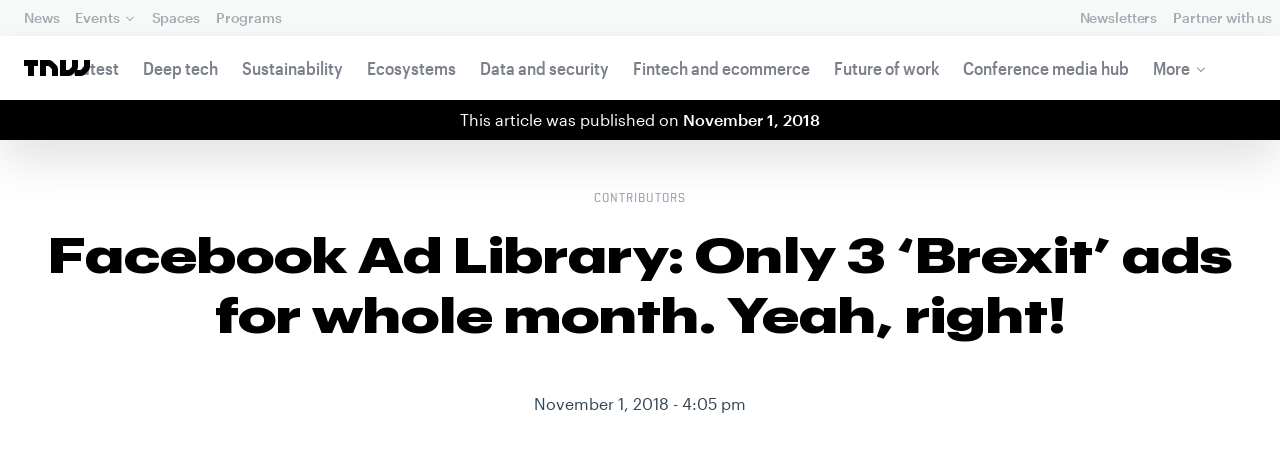

--- FILE ---
content_type: text/html; charset=UTF-8
request_url: https://next.tnwcdn.com/news/facebook-ad-library-only-3-brexit-ads-for-whole-month-yeah-right
body_size: 32462
content:
<!DOCTYPE html>
<!--
Development:
JULIO FOULQUIE, @j3j5@hachyderm.io, ✈Montevideo, UY
MARC TORAL, ✈Amsterdam, NL
JULIAN SZNAIDER, ✈Buenos Aires, AR
——————————
Concept and Design by:
ALEXANDER GRIFFIOEN, @oscaralexander, ✈Amsterdam, NL
SÄINA SEEDORF, ✈Amsterdam, NL
——————————
Alumni:
JACK DUNN, ✈Amsterdam, NL
JULIAN AIJAL, @Jaijal, ✈Amsterdam, NL
SAM BLOK, ✈Amsterdam, NL
LAURA GENNO, ✈Amsterdam, NL
IRENE DE NICOLO, ✈Amsterdam, NL
DANIEL TARA, ✈Amsterdam, NL
EVGENY ASTAPOV, ✈Rotterdam, NL
RONAN O'LEARY, @ro_oleary, ✈Amsterdam, NL
PABLO ROMÁN, ✈Amsterdam, NL
JAMES SCOTT, ✈Amsterdam, NL
JELLE VAN WIJHE, ✈Amsterdam, NL
MATTHEW ELWORTHY, ✈Amsterdam, NL
OSCAR VAN ZIJVERDEN, ✈Amsterdam, NL
STEPHAN LAGERWAARD, ✈Amsterdam, NL
-->

<html lang="en">
    <head>
        <meta charset="utf-8">
        <meta name="viewport" content="width=device-width, initial-scale=1, maximum-scale=1">
        <meta content="IE=edge,chrome=1" http-equiv="X-UA-Compatible">
        <meta content="telephone=no" name="format-detection">
        <meta content="unsafe-url" name="referrer">
        <meta content="The Next Web" name="apple-mobile-web-app-title">

                <link rel="preload" href="//next.tnwcdn.com/assets/next/css/base.css?af24e65ec70ba6a3571bc69de0e8f4e09ff399ea" as="style">
        <link rel="preload" as="script" href="//next.tnwcdn.com/assets/next/js/base.js?af24e65ec70ba6a3571bc69de0e8f4e09ff399ea" >
                    <link rel="preload" href="//next.tnwcdn.com/assets/next/css/media.css?af24e65ec70ba6a3571bc69de0e8f4e09ff399ea" as="style">
                <link rel="preload" href='https://next.tnwcdn.com/assets/next/fonts/graphik-wide-black.woff2' as='font' type='font/woff2' crossorigin='anonymous'>

                    <link
            rel='preload'
            as="image"
            media="(min-width: 361px) and (min-height: 651px)"
            href="https://img-cdn.tnwcdn.com/image?fit=1280%2C720&amp;url=https%3A%2F%2Fcdn0.tnwcdn.com%2Fwp-content%2Fblogs.dir%2F1%2Ffiles%2F2018%2F11%2FDq04EM8XQAAmTUe.jpg&amp;signature=759fcdf907c2cf8b16cc0b99fc90214d"
            imagesrcset="https://img-cdn.tnwcdn.com/image?fit=576%2C324&amp;url=https%3A%2F%2Fcdn0.tnwcdn.com%2Fwp-content%2Fblogs.dir%2F1%2Ffiles%2F2018%2F11%2FDq04EM8XQAAmTUe.jpg&amp;signature=7cb4201488317d8f5ef00e7c06702f3d 576w,
                    https://img-cdn.tnwcdn.com/image?fit=1152%2C648&amp;url=https%3A%2F%2Fcdn0.tnwcdn.com%2Fwp-content%2Fblogs.dir%2F1%2Ffiles%2F2018%2F11%2FDq04EM8XQAAmTUe.jpg&amp;signature=14312197c09ce79eb09e51a9eae6b159 1152w,
                    https://img-cdn.tnwcdn.com/image?fit=1280%2C720&amp;url=https%3A%2F%2Fcdn0.tnwcdn.com%2Fwp-content%2Fblogs.dir%2F1%2Ffiles%2F2018%2F11%2FDq04EM8XQAAmTUe.jpg&amp;signature=759fcdf907c2cf8b16cc0b99fc90214d 1280w"
            >
        
        
                
        
                                                                                                
                                                                                                                                                <title>Facebook Ad Library: Only 3 &#8216;Brexit&#8217; ads for whole month. Yeah, right!</title>
            
        
                
                                                                
                            
                

    <!-- OpenGraph -->
    <meta name="author" content="Jennifer Baker">
    <meta name="original-source" content="https://thenextweb.com/news/facebook-ad-library-only-3-brexit-ads-for-whole-month-yeah-right" />
    <meta content="TNW | Contributors" property="og:site_name" />
    <meta content="Facebook Ad Library: Only 3 &#8216;Brexit&#8217; ads for whole month. Yeah, right!" property="og:title" />
    <meta name="description" content="Facebook may well look back on 2018 as its annus horribilis. From the Cambridge Analytica  scandal in March, to a data breach affecting 29 million users in September, from accusations of fraud over misrepresentation of video viewing figures" property="description" />
    <meta content="Facebook may well look back on 2018 as its annus horribilis. From the Cambridge Analytica  scandal in March, to a data breach affecting 29 million users in September, from accusations of fraud over misrepresentation of video viewing figures" property="og:description" />
    <meta content="https://thenextweb.com/news/facebook-ad-library-only-3-brexit-ads-for-whole-month-yeah-right" property="og:url" />
    <meta content="640" property="og:image:height" />
    <meta content="1280" property="og:image:width" />
    <meta content="https://img-cdn.tnwcdn.com/image/tnw-blurple?filter_last=1&amp;fit=1280%2C640&amp;url=https%3A%2F%2Fcdn0.tnwcdn.com%2Fwp-content%2Fblogs.dir%2F1%2Ffiles%2F2018%2F11%2FDq04EM8XQAAmTUe.jpg&amp;signature=9c5b3e86ef60b3780a619f42f8d5f763" property="og:image" />
    <meta content="article" property="og:type" />
    <meta property="og:locale" content="en_US">
    <meta property="og:updated_time" content="2019-03-04T11:49:36+00:00" />
    <meta property="article:published_time" content="2018-11-01T16:05:37+00:00" />
    <meta property="article:modified_time" content="2019-03-04T11:49:36+00:00" />
    <meta property="article:section" content="Contributors">

    <!-- Twitter Card -->
    <meta name="twitter:card" content="summary_large_image" />
    <meta name="twitter:site" content="@thenextweb" />
    <meta name="twitter:creator" content="@thenextweb" />
    <meta name="twitter:title" content="Facebook Ad Library: Only 3 &amp;#8216;Brexit&amp;#8217; ads for whole month. Yeah, right!" />
    <meta name="twitter:image" content="https://img-cdn.tnwcdn.com/image/tnw-blurple?filter_last=1&amp;fit=1280%2C640&amp;url=https%3A%2F%2Fcdn0.tnwcdn.com%2Fwp-content%2Fblogs.dir%2F1%2Ffiles%2F2018%2F11%2FDq04EM8XQAAmTUe.jpg&amp;signature=9c5b3e86ef60b3780a619f42f8d5f763" />
    <meta name="twitter:description" content="Facebook may well look back on 2018 as its annus horribilis. From the Cambridge Analytica  scandal in March, to a data breach affecting 29 million users in September, from accusations of fraud over misrepresentation of video viewing figures" />


    <!-- General Meta -->
    <meta name="robots" content="max-image-preview:large">
    <meta content="Facebook Ad Library: Only 3 &amp;#8216;Brexit&amp;#8217; ads for whole month. Yeah, right!" property="title" />
    <meta content="Facebook may well look back on 2018 as its annus horribilis. From the Cambridge Analytica  scandal in March, to a data breach affecting 29 million users in September, from accusations of fraud over misrepresentation of video viewing figures" property="description" />
    <meta content="https://thenextweb.com/news/facebook-ad-library-only-3-brexit-ads-for-whole-month-yeah-right" property="url" />

        <link rel="apple-touch-icon" sizes="57x57" href="//next.tnwcdn.com/assets/img/favicon/apple-touch-icon-57x57.png">
        <link rel="apple-touch-icon" sizes="60x60" href="//next.tnwcdn.com/assets/img/favicon/apple-touch-icon-60x60.png">
        <link rel="apple-touch-icon" sizes="72x72" href="//next.tnwcdn.com/assets/img/favicon/apple-touch-icon-72x72.png">
        <link rel="apple-touch-icon" sizes="76x76" href="//next.tnwcdn.com/assets/img/favicon/apple-touch-icon-76x76.png">
        <link rel="apple-touch-icon" sizes="114x114" href="//next.tnwcdn.com/assets/img/favicon/apple-touch-icon-114x114.png">
        <link rel="apple-touch-icon" sizes="120x120" href="//next.tnwcdn.com/assets/img/favicon/apple-touch-icon-120x120.png">
        <link rel="apple-touch-icon" sizes="144x144" href="//next.tnwcdn.com/assets/img/favicon/apple-touch-icon-144x144.png">
        <link rel="apple-touch-icon" sizes="152x152" href="//next.tnwcdn.com/assets/img/favicon/apple-touch-icon-152x152.png">
        <link rel="apple-touch-icon" sizes="180x180" href="//next.tnwcdn.com/assets/img/favicon/apple-touch-icon-180x180.png">
        <link rel="icon" type="image/png" href="//next.tnwcdn.com/assets/img/favicon/favicon-32x32.png" sizes="32x32">
        <link rel="icon" type="image/png" href="//next.tnwcdn.com/assets/img/favicon/favicon-48x48.png" sizes="48x48">
        <link rel="icon" type="image/png" href="//next.tnwcdn.com/assets/img/favicon/favicon-194x194.png" sizes="194x194">
        <link rel="icon" type="image/png" href="//next.tnwcdn.com/assets/img/favicon/favicon-96x96.png" sizes="96x96">
        <link rel="icon" type="image/png" href="//next.tnwcdn.com/assets/img/favicon/favicon-192x192.png" sizes="192x192">
        <link rel="icon" type="image/png" href="//next.tnwcdn.com/assets/img/favicon/favicon-16x16.png" sizes="16x16">
        <link rel="shortcut icon" href="//next.tnwcdn.com/assets/img/favicon/favicon-16x16.png">
        <link rel="icon" href="/favicon.ico">
        <script src="//next.tnwcdn.com/assets/js/lib/modernizr-custom.js?af24e65ec70ba6a3571bc69de0e8f4e09ff399ea" async></script>
        <link rel="manifest" href="/manifest.json">
        <script type="module" src="https://cdn.jsdelivr.net/npm/@justinribeiro/lite-youtube@1.3.1/lite-youtube.js"></script>

        <style>body{visibility:hidden;}</style>

        <!-- Google Tag Manager -->
        <script>(function(w,d,s,l,i){w[l]=w[l]||[];w[l].push({'gtm.start':
        new Date().getTime(),event:'gtm.js'});var f=d.getElementsByTagName(s)[0],
        j=d.createElement(s),dl=l!='dataLayer'?'&l='+l:'';j.async=true;j.src=
        'https://www.googletagmanager.com/gtm.js?id='+i+dl;f.parentNode.insertBefore(j,f);
        })(window,document,'script','dataLayer','GTM-NNKTCH4W');</script>
        <!-- End Google Tag Manager -->

        <script type="text/javascript">
            window.dataLayer = window.dataLayer || [];
        </script>

                
    

<script>
    !function(t,e){var o,n,p,r;e.__SV||(window.posthog && window.posthog.__loaded)||(window.posthog=e,e._i=[],e.init=function(i,s,a){function g(t,e){var o=e.split(".");2==o.length&&(t=t[o[0]],e=o[1]),t[e]=function(){t.push([e].concat(Array.prototype.slice.call(arguments,0)))}}(p=t.createElement("script")).type="text/javascript",p.crossOrigin="anonymous",p.async=!0,p.src=s.api_host.replace(".i.posthog.com","-assets.i.posthog.com")+"/static/array.js",(r=t.getElementsByTagName("script")[0]).parentNode.insertBefore(p,r);var u=e;for(void 0!==a?u=e[a]=[]:a="posthog",u.people=u.people||[],u.toString=function(t){var e="posthog";return"posthog"!==a&&(e+="."+a),t||(e+=" (stub)"),e},u.people.toString=function(){return u.toString(1)+".people (stub)"},o="init ts ns yi rs os Qr es capture Hi calculateEventProperties hs register register_once register_for_session unregister unregister_for_session fs getFeatureFlag getFeatureFlagPayload isFeatureEnabled reloadFeatureFlags updateFlags updateEarlyAccessFeatureEnrollment getEarlyAccessFeatures on onFeatureFlags onSurveysLoaded onSessionId getSurveys getActiveMatchingSurveys renderSurvey displaySurvey cancelPendingSurvey canRenderSurvey canRenderSurveyAsync identify setPersonProperties group resetGroups setPersonPropertiesForFlags resetPersonPropertiesForFlags setGroupPropertiesForFlags resetGroupPropertiesForFlags reset get_distinct_id getGroups get_session_id get_session_replay_url alias set_config startSessionRecording stopSessionRecording sessionRecordingStarted captureException startExceptionAutocapture stopExceptionAutocapture loadToolbar get_property getSessionProperty vs us createPersonProfile cs Yr ps opt_in_capturing opt_out_capturing has_opted_in_capturing has_opted_out_capturing get_explicit_consent_status is_capturing clear_opt_in_out_capturing ls debug O ds getPageViewId captureTraceFeedback captureTraceMetric Vr".split(" "),n=0;n<o.length;n++)g(u,o[n]);e._i.push([i,s,a])},e.__SV=1)}(document,window.posthog||[]);
    posthog.init('phc_U6GxCW1e025EJZwgZdk8dI6LjxInuuygM3K2AswPHYW', {
        api_host: 'https://eu.i.posthog.com',
        defaults: '2025-11-30',
        person_profiles: 'identified_only'
    })
</script>

        <link href="//next.tnwcdn.com/assets/next/css/base.css?af24e65ec70ba6a3571bc69de0e8f4e09ff399ea" rel="stylesheet" type="text/css">
                    <link href="//next.tnwcdn.com/assets/next/css/media.css?af24e65ec70ba6a3571bc69de0e8f4e09ff399ea" rel="stylesheet" type="text/css">
            <noscript>
                <link href="//next.tnwcdn.com/assets/next/css/media.css?af24e65ec70ba6a3571bc69de0e8f4e09ff399ea" rel="stylesheet" type="text/css">
            </noscript>
        
        <meta http-equiv="Content-Security-Policy" content="upgrade-insecure-requests">
        <link rel="dns-prefetch" href="//cdn0.tnwcdn.com/">
        <link rel="dns-prefetch" href="//next.tnwcdn.com/">
        <link rel="dns-prefetch" href="//img-cdn.tnwcdn.com/">
        <link rel="preconnect" href="//cdn0.tnwcdn.com/">
        <link rel="preconnect" href="//next.tnwcdn.com/">
        <link rel="preconnect" href="//img-cdn.tnwcdn.com/">
        <link rel="stylesheet preload" as="style" href="//use.fontawesome.com/releases/v5.6.3/css/all.css" integrity="sha384-UHRtZLI+pbxtHCWp1t77Bi1L4ZtiqrqD80Kn4Z8NTSRyMA2Fd33n5dQ8lWUE00s/" crossorigin="anonymous" async>
                    <link rel="canonical" href="https://thenextweb.com/news/facebook-ad-library-only-3-brexit-ads-for-whole-month-yeah-right"/>
        
        
                        
                
                                        
                                <!-- JSON-LD Breadcrumbs -->
    <script type="application/ld+json">
        {"@context":"http:\/\/schema.org","@id":"#Breadcrumb","@type":"BreadcrumbList","itemListElement":[{"@type":"ListItem","position":1,"item":{"@id":"https:\/\/thenextweb.com","name":"Home"}},{"@type":"ListItem","position":2,"item":{"@id":"https:\/\/thenextweb.com\/contributors","name":"Contributors"}},{"@type":"ListItem","position":3,"item":{"@id":"https:\/\/thenextweb.com\/news\/facebook-ad-library-only-3-brexit-ads-for-whole-month-yeah-right","name":"Facebook Ad Library: Only 3 &#8216;Brexit&#8217; ads for whole month. Yeah, right!"}}]}
    </script>
    <!-- JSON-LD schema -->
    <script type="application/ld+json">
        [{"@id":"https://data.thenextweb.com/tnw/null/post/facebook_ad_library__only_3_brexit_ads_for_whole_month-_yeah__right","url":"https://thenextweb.com/news/facebook-ad-library-only-3-brexit-ads-for-whole-month-yeah-right","name":"Facebook Ad Library: Only 3 \u2018Brexit\u2019 ads for whole month. Yeah, right!","@type":"NewsArticle","about":[{"@id":"https://data.thenextweb.com/tnw/entity/facebook"},{"@id":"https://data.thenextweb.com/tnw/entity/classified_advertising"}],"image":[{"@type":"ImageObject","url":"https://cdn0.tnwcdn.com/wp-content/blogs.dir/1/files/featured-imgs/tnw_general-1200x1200.jpg","width":"1200","height":"1200"},{"@type":"ImageObject","url":"https://cdn0.tnwcdn.com/wp-content/blogs.dir/1/files/featured-imgs/tnw_general-1280x960.jpg","width":"1280","height":"960"},{"@type":"ImageObject","url":"https://cdn0.tnwcdn.com/wp-content/blogs.dir/1/files/featured-imgs/tnw_general-1280x720.jpg","width":"1280","height":"720"}],"author":{"@id":"https://data.thenextweb.com/tnw/author/jennifer-baker","url":"https://thenextweb.com/author/jennifer-baker/","name":"Jennifer Baker","@type":"Person","givenName":"Jennifer","familyName":"Baker"},"@context":"http://schema.org","headline":"Facebook Ad Library: Only 3 'Brexit' ads for whole month. Yeah, right!","mentions":[{"@id":"https://data.thenextweb.com/tnw/entity/criticism"},{"@id":"https://data.thenextweb.com/tnw/entity/transparency_behavior"},{"@id":"https://data.thenextweb.com/tnw/entity/united-kingdom"},{"@id":"https://data.thenextweb.com/tnw/entity/united_states"},{"@id":"https://data.thenextweb.com/tnw/entity/brazil"},{"@id":"https://data.thenextweb.com/tnw/entity/political_campaign"},{"@id":"https://data.thenextweb.com/tnw/entity/search_engine_technology"},{"@id":"https://data.thenextweb.com/tnw/null/entity/ireland"},{"@id":"https://data.thenextweb.com/tnw/entity/tool"},{"@id":"https://data.thenextweb.com/tnw/entity/news"},{"@id":"https://data.thenextweb.com/tnw/entity/donald_trump_3"},{"@id":"https://data.thenextweb.com/tnw/entity/user_computing"},{"@id":"https://data.thenextweb.com/tnw/null/entity/accountability"}],"publisher":{"@id":"https://data.thenextweb.com/tnw/entity/tnw","logo":{"url":"https://cdn1.tnwcdn.com/wp-content/blogs.dir/1/files/2016/06/tnw-logo-amp.png","@type":"ImageObject","width":"284","height":"60"},"name":"The Next Web","@type":"Organization","sameAs":["http://www.wikidata.org/entity/Q2913725","http://dbpedia.org/resource/TNW_(website)","http://rdf.freebase.com/ns/m.0h7njwd","https://en.wikipedia.org/wiki/The_Next_Web","https://www.facebook.com/thenextweb","https://www.twitter.com/thenextweb","https://instagram.com/thenextweb","https://www.youtube.com/user/thenextweb","https://www.pinterest.com/thenextweb/","https://www.linkedin.com/topic/the-next-web","https:/vine.co/thenextweb","https://soundcloud.com/thenextweb","https://vimeo.com/thenextweb","https://vk.com/thenextweb","https://www.slideshare.net/thenextweb","https://flipboard.com/@thenextweb","https://storify.com/thenextweb","https://www.stumbleupon.com/channel/thenextweb","https://www.flickr.com/photos/thenextweb/","https://foursquare.com/thenextweb","https://dbpedia.org/page/TNW_(website)"]},"speakable":{"@type":"SpeakableSpecification","cssSelector":[".c-header__heading",".c-richText > p"]},"wordCount":"818","inLanguage":"en-US","articleBody":"Facebook may well look back on 2018 as its annus horribilis. From the Cambridge Analytica \u00a0scandal in March, to a data breach affecting 29 million users in September, from accusations of fraud over misrepresentation of video viewing figures, to claims that it is destroying the very fabric of society, the social network\u2019s reputation has suffered a battering. \r\n\r\nMuch of this criticism is entirely warranted. But Facebook\u2019s ham-fisted attempts to address the most pressing concerns around disinformation have fallen flat.\r\n\r\nEarlier this month the ad giant rolled out new transparency rules that would force political advertisers in the UK to publicly declare when they had paid for an advert. The scheme has also been established for the US and Brazil.\r\n\r\nBut the new rules are a fiasco! Business Insider was able to run adverts as being \u201cpaid for\u201d by Cambridge Analytica, while Vice posed as US senators and ISIS to buy political ads and Facebook fell for every single one.\r\n\r\nBut look for that Business Insider \u201cLeave\u201d campaign advert in the Ad Library with the search term \u201cBrexit\u201d and you will not find it. Furthermore, Facebook would have us believe that only three accounts paid for Brexit-related ads in the whole of the UK in all of October!\r\n\r\nAs we grapple with the scourge of widespread disinformation, so-called \u201cfake news\u201d and bot armies trying to manipulate public votes, a \u201cfollow the money\u201d approach is not a bad idea. Various countries around the world have clear electoral laws relating to political campaigning based on this very principle. In Ireland for example there are limitations on receiving campaign funding from abroad. \r\n\r\nUnfortunately many electoral laws are outdated. In the run up to Ireland\u2019s abortion referendum earlier this year, Facebook ran ads campaigning on the issue without disclosing who had paid for them or where those paying were from. In the end Facebook decided to suspend all foreign-funded ads a few weeks before the vote. Too little, too late?\r\n\r\nIt is this that prompted the new Ad Library that lists who has paid for political ads, and lets people search for \u201cads related to politics or issues of national importance.\u201d The library also shows the duration of the ad, a range for the amount spent, the number of impressions, and demographic information and location related to those impressions. It will also show whether the ad is active or inactive and if an ad was active but was subsequently \u201cdisapproved\u201d.\r\n\r\nThe ad, ostensibly supporting the Leave.EU campaign, created by Business Insider is one of those. In response to the article, Facebook said: \u201cThis ad was not created by Cambridge Analytica. It is fake, violates our policies and has been taken down. We believe people on Facebook should know who is behind political ads they\u2019re seeing which is why we\u2019re creating the Ads Library so you can see who is accountable for any political ad. We have tools for any one to report suspicious activity.\u201d\r\n\r\nBut check out how user-friendly the Ad Library is: Selecting the UK and entering the search term \u201cBrexit\u201d does not return the purported Cambridge Analytica advert. In fact only 46 ads with the term Brexit were returned. One from campaign group \u201cLeave Means Leave\u201d, which ran for a week, three from Martyn Day MP, and the remainder from Best for Britain. Is it really credible that only 3 accounts paid for Brexit-related ads in the whole country for the whole month?!\r\n\r\nBy contrast, there were around 80 Brexit-related adverts in the US. Paid adverts came from organisations \u00a0ranging from news outlets to investment advisors, politicians to think tanks. Type in \u201cTrump\u201d and you will get more than 50,000 results in the US. \u201cBolosonaro\u201d in Brazil nets around 8000.\r\n\r\nThis exposes further shortcomings of Facebook\u2019s supposed \u201ctransparency\u201d tool. As the Vice and Business Insider investigations showed, anyone can game the systems and fool Facebook into accepting their adverts.\r\n\r\nBut concerned users who want to look up adverts using what seem obvious search terms will not be shown what they expect. If a Leave.EU advert is not categorised as \u201cBrexit\u201d- related then how on Earth can the public be expected to find it?*\r\n\r\nI have some sympathy for Facebook struggling to deal with nebulous terms, bad actors, and inconsistent laws \u2013 I don\u2019t really think this should be Facebook\u2019s job. As democracies we need better, more up to date, national laws relating to electoral campaigning and the proper independent authorities to enforce them. On the other hand, Facebook makes an obscene amount of money from this sort of advertising, so they should have the resources to manage it ethically.\r\n\r\nI worry that this poorly implemented \u201ctransparency tool\u201d will create the illusion of accountability with very little real effect. \r\n\r\n*If you do want to find the Business Insider ad, use the search term \u201cEU\u201d.","dateCreated":"2018-11-01T16:05:37+00:00","description":"Facebook may well look back on 2018 as its annus horribilis. From the Cambridge Analytica \u00a0scandal in March, to a data breach affecting 29 million users in September, from accusations ...","commentCount":"0","dateModified":"2019-03-04T11:49:36+00:00","copyrightYear":"2016","datePublished":"2018-11-01T16:05:37+00:00","articleSection":"Contributors","copyrightHolder":{"@id":"https://data.thenextweb.com/tnw/entity/tnw"},"mainEntityOfPage":{"@id":"https://thenextweb.com/news/facebook-ad-library-only-3-brexit-ads-for-whole-month-yeah-right","@type":"WebPage","breadcrumb":{"@id":"#Breadcrumb"}},"sourceOrganization":{"@id":"https://data.thenextweb.com/tnw/entity/tnw"},"interactionStatistic":[{"@type":"InteractionCounter","interactionType":"https://schema.org/ShareAction","interactionService":{"url":"http://www.twitter.com","name":"Twitter","@type":"Website"},"userInteractionCount":"0"},{"@type":"InteractionCounter","interactionType":"https://schema.org/ShareAction","interactionService":{"url":"http://www.facebook.com","name":"Facebook","@type":"Website"},"userInteractionCount":"35"},{"@type":"InteractionCounter","interactionType":"https://schema.org/ShareAction","interactionService":{"url":"https://www.reddit.com","name":"Reddit","@type":"Website"},"userInteractionCount":"0"},{"@type":"InteractionCounter","interactionType":"https://schema.org/CommentAction","userInteractionCount":"0"}]},{"@id":"https://data.thenextweb.com/tnw/entity/facebook","url":["https://thenextweb.com/topic/facebook","https://www.facebook.com/facebook","https://twitter.com/facebook"],"name":"Facebook","@type":"Organization","sameAs":["http://rdf.freebase.com/ns/m.02y1vz","http://yago-knowledge.org/resource/Facebook","http://dbpedia.org/resource/Facebook"],"address":{"@type":"PostalAddress","addressCountry":"United States ","addressLocality":"Menlo Park"},"founder":{"@id":"https://data.thenextweb.com/tnw/entity/mark-zuckerberg"},"@context":"http://schema.org","description":"Our coverage of all things Facebook. Facebook is an American online social media and social networking service owned by Meta Platforms. Founded by Mark Zuckerberg and several fellow students in February 2004, the social network has grown to more than a billion users and currently owns Instagram and WhatsApp.","mainEntityOfPage":"https://thenextweb.com/topic/facebook"},{"@id":"https://data.thenextweb.com/tnw/entity/criticism","url":"https://thenextweb.com/topic/criticism","name":"Criticism","@type":"Thing","sameAs":["http://rdf.freebase.com/ns/m.09g7cvx","http://dbpedia.org/resource/Criticism"],"@context":"http://schema.org","description":"Criticism is the practice of judging the merits and faults of something or someone in a sometimes negative, sometimes intelligible, (or articulate) way. The judger is called \"the critic\". To engage in criticism is \"to criticize\". One specific item of criticism is called \"a criticism\" or a \"critique\". This article provides only general information about...","mainEntityOfPage":"https://thenextweb.com/topic/criticism"},{"@id":"https://data.thenextweb.com/tnw/entity/transparency_behavior","url":"https://thenextweb.com/topic/transparency-behavior","name":"Transparency (behavior)","@type":"Thing","sameAs":["http://yago-knowledge.org/resource/Transparency_(behavior)","http://rdf.freebase.com/ns/m.01z9hc","http://dbpedia.org/resource/Transparency_(behavior)"],"@context":"http://schema.org","description":"Transparency, as used in science, engineering, business, the humanities and in a social context more generally, implies openness, communication, and accountability. Transparency is operating in such a way that it is easy for others to see what actions are performed.","alternateName":["transparency"],"mainEntityOfPage":"https://thenextweb.com/topic/transparency-behavior"},{"@id":"https://data.thenextweb.com/tnw/entity/united-kingdom","geo":{"@type":"GeoCoordinates","latitude":"51.5","longitude":"-0.11666667"},"url":"https://thenextweb.com/topic/united-kingdom","name":"United Kingdom","@type":"Place","sameAs":["http://rdf.freebase.com/ns/m.07ssc","http://www4.wiwiss.fu-berlin.de/factbook/resource/United_Kingdom","http://eurostat.linked-statistics.org/dic/c_birth#UK","http://yago-knowledge.org/resource/United_Kingdom","http://www4.wiwiss.fu-berlin.de/eurostat/resource/countries/United_Kingdom","http://eurostat.linked-statistics.org/dic/c_ctrl#UK","http://openei.org/resources/United_Kingdom","http://sws.geonames.org/2635167/","http://dbpedia.org/resource/United_Kingdom"],"@context":"http://schema.org","description":"The United Kingdom of Great Britain and Northern Ireland, commonly known as the United Kingdom (UK) and Britain, is a sovereign state located off the north-western coast of continental Europe. The country includes the island of Great Britain, the north-eastern part of the island of Ireland and many smaller islands. Northern Ireland is the only...","alternateName":["UK"],"mainEntityOfPage":"https://thenextweb.com/topic/united-kingdom"},{"@id":"https://data.thenextweb.com/tnw/entity/united_states","geo":{"@type":"GeoCoordinates","latitude":["38.883335","40.666668"],"longitude":["-73.933334","-77.01667"]},"url":"https://thenextweb.com/topic/united-states","name":"United States","@type":"Place","sameAs":["http://openei.org/resources/USA","http://rdf.freebase.com/ns/m.09c7w0","http://eurostat.linked-statistics.org/dic/c_ctrl#US","http://sws.geonames.org/6252001/","http://www4.wiwiss.fu-berlin.de/factbook/resource/United_States","http://openei.org/resources/America","http://openei.org/resources/United_States","http://openei.org/resources/U.S.A.","http://yago-knowledge.org/resource/United_States","http://dbpedia.org/resource/United_States"],"@context":"http://schema.org","description":"United States of America Flag of the United States Great Seal of the United States Motto:\u00a0\"In God we trust\" (official)\"E pluribus unum\"\u00a0 (traditional)\"Out of many, one\" Anthem:\u00a0\"The Star-Spangled Banner\"File:Star Spangled Banner instrumental. ogg Location of the United States CapitalWashington, D.C.","mainEntityOfPage":"https://thenextweb.com/topic/united-states"},{"@id":"https://data.thenextweb.com/tnw/entity/brazil","geo":{"@type":"GeoCoordinates","latitude":["-15.75","-15.783334"],"longitude":["-47.866665","-47.95"]},"url":"https://thenextweb.com/topic/brazil","name":"Brazil","@type":"Place","sameAs":["http://eurostat.linked-statistics.org/dic/c_ctrl#BR","http://yago-knowledge.org/resource/Brazil","http://openei.org/resources/Brazil","http://rdf.freebase.com/ns/m.015fr","http://sws.geonames.org/3469034/","http://www4.wiwiss.fu-berlin.de/factbook/resource/Brazil","http://openei.org/resources/Brasil","http://dbpedia.org/resource/Brazil"],"@context":"http://schema.org","description":"Brazil Listen/br\u0259\u02c8z\u026al/, officially the Federative Republic of Brazil, is the largest country in both South America and the Latin America region. It is the world's fifth largest country, both by geographical area and by population, with over 193 million people. It is the largest Lusophone country in the world, and the only one in the...","mainEntityOfPage":"https://thenextweb.com/topic/brazil"},{"@id":"https://data.thenextweb.com/tnw/entity/political_campaign","url":"https://thenextweb.com/topic/political-campaign","name":"Political campaign","@type":"Thing","image":[{"url":"https://cdn0.tnwcdn.com/wp-content/blogs.dir/1/files/wl/2018/08/Lincoln_button_1860.jpg","@type":"ImageObject"}],"sameAs":["http://rdf.freebase.com/ns/m.02kyd8","http://dbpedia.org/resource/Political_campaign"],"@context":"http://schema.org","description":"\"Electioneering\" redirects here. For the Radiohead song, see OK Computer. 50x40pxThe examples and perspective in this article may not represent a worldwide view of the subject. Please improve this article and discuss the issue on the talk page.","alternateName":["election campaigns"],"mainEntityOfPage":"https://thenextweb.com/topic/political-campaign"},{"@id":"https://data.thenextweb.com/tnw/entity/search_engine_technology","url":"https://thenextweb.com/topic/search-engine-technology","name":"Search engine technology","@type":"Thing","sameAs":["http://yago-knowledge.org/resource/Search_engine_technology","http://rdf.freebase.com/ns/m.0g4slz","http://dbpedia.org/resource/Search_engine_technology"],"@context":"http://schema.org","description":"Modern web search engines are highly intricate software systems that employ technology that has evolved over the years. There are a number of sub-categories of search engine software that are separately applicable to specific 'browsing' needs. These include web search engines, database or structured data search engines, and mixed search engines or enterprise search.","alternateName":["search"],"mainEntityOfPage":"https://thenextweb.com/topic/search-engine-technology"},{"@id":"https://data.thenextweb.com/tnw/null/entity/ireland","geo":{"@type":"GeoCoordinates","latitude":"53.333332","longitude":"-8"},"url":"https://thenextweb.com/topic/ireland","name":"Ireland","@type":"Place","sameAs":["http://rdf.freebase.com/ns/m.012wgb","http://yago-knowledge.org/resource/Ireland","http://sws.geonames.org/2963597/","http://www4.wiwiss.fu-berlin.de/eurostat/resource/countries/Ireland","http://www4.wiwiss.fu-berlin.de/factbook/resource/Ireland","http://dbpedia.org/resource/Ireland"],"@context":"http://schema.org","description":"Ireland is an island to the north-west of continental Europe. It is the third-largest island in Europe and the twentieth-largest island on Earth. To its east is the larger island of Great Britain, from which it is separated by the Irish Sea. Politically, Ireland is divided between the Republic of Ireland, which covers just under...","mainEntityOfPage":"https://thenextweb.com/topic/ireland"},{"@id":"https://data.thenextweb.com/tnw/entity/classified_advertising","url":"https://thenextweb.com/topic/classified-advertising","name":"Classified advertising","@type":"Thing","sameAs":["http://yago-knowledge.org/resource/Classified_advertising","http://rdf.freebase.com/ns/m.02_6zy","http://dbpedia.org/resource/Classified_advertising"],"@context":"http://schema.org","description":"Classified advertising is a form of advertising which is particularly common in newspapers, online and other periodicals which may be sold or distributed free of charge. Advertisements in a newspaper are typically short, as they are charged for by the line, and one newspaper column wide. Publications printing news or other information often have sections...","alternateName":["ad"],"mainEntityOfPage":"https://thenextweb.com/topic/classified-advertising"},{"@id":"https://data.thenextweb.com/tnw/entity/tool","url":"https://thenextweb.com/topic/tool","name":"Tool","@type":"Thing","image":[{"url":"https://cdn0.tnwcdn.com/wp-content/blogs.dir/1/files/200/605/13_/too/lbo/x-2/018/021/514/-5a/858/e84/654/e1/20060513_toolbox-2018021514-5a858e84654e1.jpg","@type":"ImageObject","width":"1200","height":"900"},{"url":"https://cdn0.tnwcdn.com/wp-content/blogs.dir/1/files/200/605/13_/too/lbo/x-2/018/021/514/-5a/858/e84/654/e1/20060513_toolbox-2018021514-5a858e84654e1.jpg","@type":"ImageObject","width":"1600","height":"1200"}],"sameAs":["http://rdf.freebase.com/ns/m.07k1x","http://dbpedia.org/resource/Tool"],"@context":"http://schema.org","description":"A tool is any physical item that can be used to achieve a goal, especially if the item is not consumed in the process. Informally the word is also used to describe a procedure or process with a specific purpose. Tool use by humans dates back millions of years, and other animals are also known...","mainEntityOfPage":"https://thenextweb.com/topic/tool"},{"@id":"https://data.thenextweb.com/tnw/entity/news","url":"https://thenextweb.com/topic/news-2","name":"News","@type":"Thing","image":[{"url":"https://cdn0.tnwcdn.com/wp-content/blogs.dir/1/files/wl/2018/08/NYTimes-Page1-11-11-1918.jpg","@type":"ImageObject"}],"sameAs":["http://rdf.freebase.com/ns/m.05jhg","http://dbpedia.org/resource/News"],"@context":"http://schema.org","description":"News is the communication of selected information on current events which is presented by print, broadcast, Internet, or word of mouth to a third-party or mass audience.","mainEntityOfPage":"https://thenextweb.com/topic/news-2"},{"@id":"https://data.thenextweb.com/tnw/entity/donald_trump_3","url":"https://thenextweb.com/topic/donald-trump","name":"Donald Trump","@type":"Person","sameAs":["http://rdf.freebase.com/ns/m.0cqt90","http://yago-knowledge.org/resource/Donald_Trump","http://dbpedia.org/resource/Donald_Trump"],"@context":"http://schema.org","description":"Donald John Trump, Sr. (born June 14, 1946) is an American business magnate, television personality and author. He is the chairman and president of The Trump Organization and the founder of Trump Entertainment Resorts. Trump's extravagant lifestyle, outspoken manner, and role on the NBC reality show The Apprentice have made him a well-known celebrity who...","alternateName":["Trump"],"mainEntityOfPage":"https://thenextweb.com/topic/donald-trump"},{"@id":"https://data.thenextweb.com/tnw/entity/user_computing","url":"https://thenextweb.com/topic/user-computing","name":"User (computing)","@type":"Thing","sameAs":["http://rdf.freebase.com/ns/m.03qn84b","http://dbpedia.org/resource/User_(computing)"],"@context":"http://schema.org","description":"A user is an agent, either a human agent (end-user) or software agent, who uses a computer or network service. A user often has a user account and is identified by a username (also user name). Other terms for username include login name, screen name (also screenname), nickname (also nick), or handle, which is derived...","alternateName":["user","users"],"mainEntityOfPage":"https://thenextweb.com/topic/user-computing"},{"@id":"https://data.thenextweb.com/tnw/null/entity/accountability","url":"https://thenextweb.com/topic/accountability","name":"Accountability","@type":"Thing","sameAs":["http://rdf.freebase.com/ns/m.015h8f","http://dbpedia.org/resource/Accountability"],"@context":"http://schema.org","description":"In ethics and governance, accountability is answerability, blameworthiness, liability, and the expectation of account-giving. As an aspect of governance, it has been central to discussions related to problems in the public sector, nonprofit and private worlds.","alternateName":["accountable"],"mainEntityOfPage":"https://thenextweb.com/topic/accountability"}]
    </script>
        <script>
            var APP_ENV = {
                'site_url': 'https://thenextweb.com/' + '',
                'cookie_domain': '.thenextweb.com'
            };
        </script>
                                    
        <script>
        
        (function () {
          window.dataLayer = window.dataLayer || [];

          window.dataLayer.push(arguments);

          window.dataLayer.push({
            event: 'defaultConsentSet',
            consentStatus: arguments[2],
          });

          window.dispatchEvent(new CustomEvent('defaultConsentSet', {
            detail: {
              consent: arguments[2],
            },
          }));
        }('consent', 'default', (function () {
          const defaults = {
            ad_storage: 'denied',
            analytics_storage: 'denied'
          };

          let cookie = document.cookie.split('; ').find(function(row) {
            return row.startsWith('__tnw_cookieConsent=');
          });

          if (typeof cookie === 'undefined') {
            return defaults;
          }

          cookie = cookie.slice(20);

          try {
            cookie = JSON.parse(decodeURIComponent(cookie));
          } catch (e) {
            return defaults;
          }

          return cookie;
        }())));
        
        </script>
    </head>

                    
        
        
            
    
                
    
    
    <body class="site-tnwNext preload" id="next-top">
        <!-- Google Tag Manager (noscript) -->
        <noscript><iframe src="https://www.googletagmanager.com/ns.html?id=GTM-NNKTCH4W"
        height="0" width="0" style="display:none;visibility:hidden"></iframe></noscript>
        <!-- End Google Tag Manager (noscript) -->
        <a class="skip-link" href="#main">Skip to content</a>

        

        <div id="fb-root"></div>
            <div id="_progress" class="contributors"></div>

                <nav class="c-nav has-level2" id="nav" role="navigation" style="top: 0;">
        <div class="c-nav__level1">
        <button class="c-nav__menuToggle c-nav__menuToggle--level-1 js-menuToggleLevel" data-nav-level="1" id="nav-menuLevel1" type="button" aria-haspopup="true" aria-controls="overlay__hook" aria-expanded="false">
          <span class="visually-hidden">Toggle Navigation</span>
        </button>

        <div class="navLabel_dt">
            <a class="c-nav__logo" href="/" data-event-category="Article" data-event-action="Navigation bar" data-event-label="TNW Logo" name="TNW Logo" data-event-non-interaction="false">
                <svg preserveAspectRatio="xMidYMid meet" viewBox="0 0 66 16">
                    <path d="M32.23993 5A6.00284 6.00284 0 0 1 34 9.24261V16h-6v-5.929a2.00249 2.00249 0 0 0-.58856-1.41424l-2.07239-2.07101A2.00315 2.00315 0 0 0 23.92346 6H22v10h-6V0h8.75189a6 6 0 0 1 4.24268 1.75739zM60 0v5.929a2.00245 2.00245 0 0 1-.58856 1.41418l-2.07385 2.071A1.99969 1.99969 0 0 1 55.9234 10h-2.88214A5.99166 5.99166 0 0 0 54 6.75732V0h-6v5.929a2.00245 2.00245 0 0 1-.58856 1.41418l-2.07385 2.071A1.99969 1.99969 0 0 1 43.9234 10H42V0h-6v16h8.75189a6.003 6.003 0 0 0 4.244-1.75739L51 12.23938V16h5.75189a6.003 6.003 0 0 0 4.244-1.75739l3.244-3.24267A6.00264 6.00264 0 0 0 66 6.75732V0zM0 6h4v10h6V6h4V0H0z"></path>
                </svg>
            </a>

                                            
            
            
                    
                                                                                                                                                    
                
                        </div>

        <div class="c-nav__menuContainer c-nav__menuContainer--1" id="overlay__hook">
            
            <ul class="c-nav__menu">

                
                                                                
                                
        						
        						            								                										
              									
          							
                    
                                                                    <li class="c-nav__menuItem">
                            <a class="c-nav__menuLink" data-event-category="Navigation bar" data-event-action="News" data-event-label="/" data-event-non-interaction="false" href="/" >
                                News
                            </a>
                        </li>
                                    
        						
        						            								
          							
                    
                    
                                                
                                  							
                        
          							                                                  							

                                                <li class="c-nav__menuItem has-menu">
                            <button class="c-nav__menuLink" type="button" aria-haspopup="true" aria-expanded="false">Events</button>

                            <ul class="c-nav__submenu" role="menu">
                                                                    
                                    
                                    <li class="c-nav__submenuItem">
                                        <a class="c-nav__submenuLink" href="/conference" data-event-category="Navigation bar" data-event-action="TNW Conference" data-event-label="/conference" data-event-non-interaction="false"  >
                                            <span class="c-nav__submenuLinkTitle" data-event-category="Navigation bar" data-event-action="TNW Conference" data-event-label="/conference" data-event-non-interaction="false">TNW Conference</span>
                                            <span class="c-nav__submenuLinkNote">June 19 &amp; 20, 2025</span>
                                        </a>
                                    </li>
                                                                    
                                    
                                    <li class="c-nav__submenuItem">
                                        <a class="c-nav__submenuLink" href="/events" data-event-category="Navigation bar" data-event-action="All events" data-event-label="/events" data-event-non-interaction="false"  >
                                            <span class="c-nav__submenuLinkTitle" data-event-category="Navigation bar" data-event-action="All events" data-event-label="/events" data-event-non-interaction="false">All events</span>
                                            <span class="c-nav__submenuLinkNote"></span>
                                        </a>
                                    </li>
                                                            </ul>
                        </li>
                                    
        						
        						            								
          							
                    
                                                                    <li class="c-nav__menuItem">
                            <a class="c-nav__menuLink" data-event-category="Navigation bar" data-event-action="Spaces" data-event-label="/spaces" data-event-non-interaction="false" href="/spaces" >
                                Spaces
                            </a>
                        </li>
                                    
        						
        						            								
          							
                    
                                                                    <li class="c-nav__menuItem">
                            <a class="c-nav__menuLink" data-event-category="Navigation bar" data-event-action="Programs" data-event-label="/programs" data-event-non-interaction="false" href="/programs" >
                                Programs
                            </a>
                        </li>
                                                </ul>

            
                                    
                            <hr class="mobile_menu_divider "/>
                <ul class="c-nav__menu c-nav__icons">
                                                      					
              					
                        
                                        						              					
              					<li class="c-nav__menuItem c-nav__iconsItem">
                						<a href="/newsletters" class="c-nav__menuLink" data-event-category="Navigation bar" data-event-action="Newsletter" data-event-label="Newsletters top right - click" data-event-non-interaction="false">
                               			    <span data-event-category="Navigation bar" data-event-action="Newsletters" data-event-label="/newsletters" data-event-non-interaction="false" class="c-nav__iconsItem--label">Newsletters</span>
                						</a>
              					</li>
                                  					
              					
                        
                        
              					<li class="c-nav__menuItem c-nav__iconsItem">
                						<a href="/partnerships" class="c-nav__menuLink">
                               			    <span data-event-category="Navigation bar" data-event-action="Partner with us" data-event-label="/partnerships" data-event-non-interaction="false" class="c-nav__iconsItem--label">Partner with us</span>
                						</a>
              					</li>
                            				</ul>


            
                        
            <footer class="c-nav__footer">
                <ul class="c-nav__social">
                    <li class="c-nav__socialItem">
                        <a class="c-nav__socialLink" href="https://facebook.com/thenextweb" target="_blank" rel="noopener noreferrer" name="Facebook Social Link">
                            <svg class="c-nav__socialIcon"><use xlink:href="/assets/next/img/icons.svg#facebook"></use></svg>
                        </a>
                    </li>
                    <li class="c-nav__socialItem">
                        <a class="c-nav__socialLink" href="https://www.instagram.com/thenextweb" target="_blank" rel="noopener noreferrer" name="Instagram Social Link">
                            <svg class="c-nav__socialIcon"><use xlink:href="/assets/next/img/icons.svg#instagram"></use></svg>
                        </a>
                    </li>
                    <li class="c-nav__socialItem">
                        <a class="c-nav__socialLink" href="https://twitter.com/thenextweb" target="_blank" rel="noopener noreferrer" name="Twitter Social Link">
                            <svg class="c-nav__socialIcon"><use xlink:href="/assets/next/img/icons.svg#twitter"></use></svg>
                        </a>
                    </li>
                    <li class="c-nav__socialItem">
                        <a class="c-nav__socialLink" href="https://youtube.com/user/thenextweb" target="_blank" rel="noopener noreferrer" name="Youtube Social Link">
                            <svg class="c-nav__socialIcon"><use xlink:href="/assets/next/img/icons.svg#youtube"></use></svg>
                        </a>
                    </li>
                    <li class="c-nav__socialItem">
                        <a class="c-nav__socialLink" href="https://flipboard.com/@thenextweb" target="_blank" rel="noopener noreferrer" name="Flipboard Social Link">
                            <svg class="c-nav__socialIcon"><use xlink:href="/assets/next/img/icons.svg#flipboard"></use></svg>
                        </a>
                    </li>
                    <li class="c-nav__socialItem">
                        <a class="c-nav__socialLink" href="/newsletters" name="Email Social Link">
                            <svg class="c-nav__socialIcon"><use xlink:href="/assets/next/img/icons.svg#mail"></use></svg>
                        </a>
                    </li>
                </ul>

                <ul class="c-nav__company">
                    <li class="c-nav__companyItem">
                        <a class="c-nav__companyLink" href="https://thenextweb.homerun.co/" target="_blank" rel="noopener noreferrer">Jobs</a>
                    </li>
                    <li class="c-nav__companyItem"><a class="c-nav__companyLink" href="mailto:conference@thenextweb.com">Contact</a></li>
                </ul>
            </footer>

        </div>
    </div>
    
    
    
    
    
        
            <div class="c-nav__level2 tnw news">
                <div class="c-nav__pwd">
                                            <a class="c-nav__pwdLogo" href="/">
                            <svg class="tnwLogo__ft"><use xlink:href="/assets/next/img/icons.svg#tnwFT"></use></svg>
                            <svg class="tnwLogo__tnw"><use xlink:href="/assets/next/img/icons.svg#tnw"></use></svg>
                        </a>
                                                                                    
                    <span class="c-nav__pwdSection">News</span>

                    <a class="c-nav__pwdSite" href="/" title="">
                        <span class="sm:hidden" id="channelName_abbr">news</span>
                        <span class="max-sm:hidden xl:hidden">news</span>
                        <span class="max-xl:hidden" id="channelName_mob">news</span>
                    </a>

                </div>

                                
                
                                    <div class="c-nav__menuContainer c-nav__menuContainer--2">
                        <ul class="c-nav__menu">
                            
                                                            
                                
                                <li class="c-nav__menuItem">
                                    <a class="c-nav__menuLink" href="/latest" data-event-category="Navigation bar" data-event-action="Latest" data-event-label="/latest" data-event-non-interaction="false">Latest</a>
                                </li>
                                                            
                                
                                <li class="c-nav__menuItem">
                                    <a class="c-nav__menuLink" href="/deep-tech" data-event-category="Navigation bar" data-event-action="Deep tech" data-event-label="/deep-tech" data-event-non-interaction="false">Deep tech</a>
                                </li>
                                                            
                                
                                <li class="c-nav__menuItem">
                                    <a class="c-nav__menuLink" href="/sustainability" data-event-category="Navigation bar" data-event-action="Sustainability" data-event-label="/sustainability" data-event-non-interaction="false">Sustainability</a>
                                </li>
                                                            
                                
                                <li class="c-nav__menuItem">
                                    <a class="c-nav__menuLink" href="/ecosystems" data-event-category="Navigation bar" data-event-action="Ecosystems" data-event-label="/ecosystems" data-event-non-interaction="false">Ecosystems</a>
                                </li>
                                                            
                                
                                <li class="c-nav__menuItem">
                                    <a class="c-nav__menuLink" href="/data-security" data-event-category="Navigation bar" data-event-action="Data and security" data-event-label="/data-security" data-event-non-interaction="false">Data and security</a>
                                </li>
                                                            
                                
                                <li class="c-nav__menuItem">
                                    <a class="c-nav__menuLink" href="/fintech-ecommerce" data-event-category="Navigation bar" data-event-action="Fintech and ecommerce" data-event-label="/fintech-ecommerce" data-event-non-interaction="false">Fintech and ecommerce</a>
                                </li>
                                                            
                                
                                <li class="c-nav__menuItem">
                                    <a class="c-nav__menuLink" href="/future-of-work" data-event-category="Navigation bar" data-event-action="Future of work" data-event-label="/future-of-work" data-event-non-interaction="false">Future of work</a>
                                </li>
                                                            
                                
                                <li class="c-nav__menuItem">
                                    <a class="c-nav__menuLink" href="https://thenextweb.com/topic/tnw-conference" data-event-category="Navigation bar" data-event-action="Conference media hub" data-event-label="https://thenextweb.com/topic/tnw-conference" data-event-non-interaction="false">Conference media hub</a>
                                </li>
                            
                            
                                                            
                                                                                                                                                                                                                                                                                                                                                                                    
                                <li class="c-nav__menuItem has-menu">
                                    <button class="c-nav__menuLink" type="button" aria-haspopup="true" aria-expanded="false">More</button>

                                    <ul class="c-nav__submenu">
                                                                                    
                                            
                                            <li class="c-nav__submenuItem">
                                                <a class="c-nav__submenuLink" href="/startups-technology">
                                                    <span class="c-nav__submenuLinkTitle" data-event-category="Navigation bar" data-event-action="Startups and technology" data-event-label="/startups-technology" data-event-non-interaction="false">Startups and technology</span>
                                                </a>
                                            </li>
                                                                                    
                                            
                                            <li class="c-nav__submenuItem">
                                                <a class="c-nav__submenuLink" href="/investors-funding">
                                                    <span class="c-nav__submenuLinkTitle" data-event-category="Navigation bar" data-event-action="Investors and funding" data-event-label="/investors-funding" data-event-non-interaction="false">Investors and funding</span>
                                                </a>
                                            </li>
                                                                                    
                                            
                                            <li class="c-nav__submenuItem">
                                                <a class="c-nav__submenuLink" href="/government-policy">
                                                    <span class="c-nav__submenuLinkTitle" data-event-category="Navigation bar" data-event-action="Government and policy" data-event-label="/government-policy" data-event-non-interaction="false">Government and policy</span>
                                                </a>
                                            </li>
                                                                                    
                                            
                                            <li class="c-nav__submenuItem">
                                                <a class="c-nav__submenuLink" href="/corporates-innovation">
                                                    <span class="c-nav__submenuLinkTitle" data-event-category="Navigation bar" data-event-action="Corporates and innovation" data-event-label="/corporates-innovation" data-event-non-interaction="false">Corporates and innovation</span>
                                                </a>
                                            </li>
                                                                                    
                                            
                                            <li class="c-nav__submenuItem">
                                                <a class="c-nav__submenuLink" href="https://fast.wistia.com/embed/channel/hckmzyzq7e">
                                                    <span class="c-nav__submenuLinkTitle" data-event-category="Navigation bar" data-event-action="Podcast" data-event-label="https://fast.wistia.com/embed/channel/hckmzyzq7e" data-event-non-interaction="false">Podcast</span>
                                                </a>
                                            </li>
                                                                            </ul>
                                </li>
                                                    </ul>

                        <button class="c-nav__menuScroller" type="button" aria-hidden="true"></button>
                    </div>
                            </div>

        
        </nav>
                        <div class="o-page" id="main">
            <div class="o-page__main">
                        
    
        
    
    <main class="c-channel c-channel--latest o-page__main" id="article_container">
        
        <div class="c-articles">
                        <div class="c-articles__backdrop"><div class="c-articles__backdrop--sticky"></div></div>

                                                <div class="c-nav__message c-nav__message--article news" style="top:0">
                        <p>This article was published on <strong>November 1, 2018</strong></p>
                    </div>
                

                
                <header class="c-header">
                    <div class="o-wrapper">
                        <div class="c-header__text">
                            <ul class="c-header__tags c-tags c-tags--centered">
                                <li class="c-tags__tag">
                                    <a class="c-tags__link c-article-leadtag" data-event-category="Article" data-event-action="Tags" data-event-label="Contributors" data-event-non-interaction="false" href="/contributors">Contributors</a>
                                </li>
                            </ul>

                            <h1 class="c-header__heading">
                                Facebook Ad Library: Only 3 &#8216;Brexit&#8217; ads for whole month. Yeah, right!
                            </h1>

                            
                            <br/>

                            <div>
                                <time datetime="November 1, 2018 - 4:05 pm">November 1, 2018 - 4:05 pm</time>
                            </div>
                        </div>

                        <div aria-hidden="true" class="c-share lg:hidden">
                            <a
                                class="c-share__link c-share__link--facebook"
                                rel="noopener"
                                target="_blank"
                                onClick="window.open(this.href,'targetWindow','toolbar=no,location=0,status=no,menubar=no,scrollbars=yes,resizable=yes,width=600,height=250'); return false;"
                                href="http://www.facebook.com/sharer/sharer.php?s=100&amp;p[url]=https://thenextweb.com/news/facebook-ad-library-only-3-brexit-ads-for-whole-month-yeah-right%3Futm_source%3Dfacebook%26utm_medium%3Dshare%26utm_campaign%3Darticle-share-button&amp;p[title]=Facebook%20Ad%20Library%3A%20Only%203%20%E2%80%98Brexit%E2%80%99%20ads%20for%20whole%20month.%20Yeah%2C%20right%21&amp;p[images][0]=https%3A%2F%2Fcdn0.tnwcdn.com%2Fwp-content%2Fblogs.dir%2F1%2Ffiles%2F2018%2F11%2FDq04EM8XQAAmTUe.jpg&amp;u=https://thenextweb.com/news/facebook-ad-library-only-3-brexit-ads-for-whole-month-yeah-right&amp;t=Facebook%20Ad%20Library%3A%20Only%203%20%E2%80%98Brexit%E2%80%99%20ads%20for%20whole%20month.%20Yeah%2C%20right%21"
                            >
                                <svg class="c-share__icon" style="fill: #fff"><use xlink:href="/assets/next/img/icons.svg#facebook"></use></svg>
                            </a>

                            <a
                                class="c-share__link c-share__link--twitter"
                                rel="noopener"
                                target="_blank"
                                onClick="window.open(this.href,'targetWindow','toolbar=no,location=0,status=no,menubar=no,scrollbars=yes,resizable=yes,width=600,height=250'); return false;"
                                href="https://twitter.com/intent/tweet?url=https://thenextweb.com/news/facebook-ad-library-only-3-brexit-ads-for-whole-month-yeah-right%3Futm_source%3Dtwitter%26utm_medium%3Dshare%26utm_campaign%3Darticle-share-button%26referral&amp;via=thenextweb&amp;related=thenextweb&amp;text=Facebook%20Ad%20Library%3A%20Only%203%20%E2%80%98Brexit%E2%80%99%20ads%20for%20whole%20month.%20Yeah%2C%20right%21"
                            >
                                <svg class="c-share__icon" style="fill: #fff"><use xlink:href="/assets/next/img/icons.svg#twitter"></use></svg>
                            </a>

                            <a
                                class="c-share__link c-share__link--flipboard"
                                rel="noopener"
                                target="_blank"
                                onClick="window.open(this.href,'targetWindow','toolbar=no,location=0,status=no,menubar=no,scrollbars=yes,resizable=yes,width=600,height=250'); return false;"
                                href="https://share.flipboard.com/bookmarklet/popout?url=https://thenextweb.com/news/facebook-ad-library-only-3-brexit-ads-for-whole-month-yeah-right%3Futm_source%3Dflipboard%26utm_medium%3Dshare%26utm_campaign%3Darticle-share-button"
                            >
                                <svg class="c-share__icon" style="fill: #fff"><use xlink:href="/assets/next/img/icons.svg#flipboard"></use></svg>
                            </a>

                            <a
                                class="c-share__link c-share__link--linkedin"
                                rel="noopener"
                                target="_blank"
                                onClick="window.open(this.href,'targetWindow','toolbar=no,location=0,status=no,menubar=no,scrollbars=yes,resizable=yes,width=500,height=500'); return false;"
                                href="https://www.linkedin.com/shareArticle/?mini=true&amp;url=https://thenextweb.com/news/facebook-ad-library-only-3-brexit-ads-for-whole-month-yeah-right%3Futm_source%3Dlinkedin%26utm_medium%3Dshare%26utm_campaign%3Darticle-share-button"
                            >
                                <svg class="c-share__icon" style="fill: #fff"><use xlink:href="/assets/next/img/icons.svg#linkedin"></use></svg>
                            </a>

                            <a
                                class="c-share__link c-share__link--telegram"
                                rel="noopener"
                                target="_blank"
                                onClick="window.open(this.href,'targetWindow','toolbar=no,location=0,status=no,menubar=no,scrollbars=yes,resizable=yes,width=600,height=250'); return false;"
                                href="https://t.me/share/url?url=https://thenextweb.com/news/facebook-ad-library-only-3-brexit-ads-for-whole-month-yeah-right%3Futm_source%3Dtelegram%26utm_medium%3Dshare%26utm_campaign%3Darticle-share-button"
                            >
                                <svg class="c-share__icon" style="fill: #fff"><use xlink:href="/assets/next/img/icons.svg#telegram"></use></svg>
                            </a>

                            <a
                                class="c-share__link c-share__link--mail"
                                href="mailto:?subject=Facebook Ad Library: Only 3 &amp;#8216;Brexit&amp;#8217; ads for whole month. Yeah, right!&amp;body=https://thenextweb.com/news/facebook-ad-library-only-3-brexit-ads-for-whole-month-yeah-right%3Futm_source%3Demail%26utm_medium%3Dshare%26utm_campaign%3Darticle-share-button"
                            >
                                <svg class="c-share__icon" style="fill: #fff"><use xlink:href="/assets/next/img/icons.svg#mail"></use></svg>
                            </a>
                        </div>
                    </div>
                </header>
            
                            <div class="e-empty__hidden"></div>

                                    <div class="screen-size desktop-screen">
                        <style scoped>#tnw-next-header{height:250px;}@media(min-width:768px){#tnw-next-header{height:250px;}@media(min-width:1024px){#tnw-next-header{height:250px;}</style><div class="tnw-ad tnw-ad--billboard tnw-ad--has-placeholder" id="tnw-next-header" data-args='{"networkCode":5117602,"slot":"TNW_NEXT_HEADER","googletagAttempts":20,"animate":false,"fallback":false,"sizes":[[320,240],[300,250],[970,250],[970,90],[728,90],[320,50],[300,100],[300,50],[320,100]],"sizeMapping":[[[1024,0],[[970,250],[970,90],[728,90]]],[[0,0],[[300,250],[320,50],[300,50],[300,100],[320,100],[320,240]]]],"targeting":{"postID":["1162837"],"title":["Facebook Ad Library: Only 3 &#8216;Brexit&#8217; ads for whole month. Yeah, right!"],"category":["contributors"],"isSponsored":["No"]},"lazyLoad":"true","refreshEvery":"","debugMode":false}'></div>
                    </div>

                    <script>
                        document.getElementsByClassName('tnw-ad-wrapper')[0]?.classList.add('ad-wrapper__growth-quarters');
                    </script>
                            
            <div class="o-wrapper mb-4xl" >
                <article class="c-article js-article mt-m" id="articleOutput"  style="margin-top: 0px;" >
                                                                        <div class="c-article__media c-article__growth-mobile">
                                <figure class="o-media o-media--16:9">
                                    <img
                                        alt="Facebook Ad Library: Only 3 &#8216;Brexit&#8217; ads for whole month. Yeah, right!"
                                        class="js-lazy c-article__mediaImage w-full absolute top-0"
                                        sizes="(max-width: 1023px) 100vw
                                               868px"
                                                                                data-src="https://img-cdn.tnwcdn.com/image?fit=1280%2C720&amp;url=https%3A%2F%2Fcdn0.tnwcdn.com%2Fwp-content%2Fblogs.dir%2F1%2Ffiles%2F2018%2F11%2FDq04EM8XQAAmTUe.jpg&amp;signature=759fcdf907c2cf8b16cc0b99fc90214d"
                                        data-srcset="https://img-cdn.tnwcdn.com/image?fit=576%2C324&amp;url=https%3A%2F%2Fcdn0.tnwcdn.com%2Fwp-content%2Fblogs.dir%2F1%2Ffiles%2F2018%2F11%2FDq04EM8XQAAmTUe.jpg&amp;signature=7cb4201488317d8f5ef00e7c06702f3d 576w,
                                                     https://img-cdn.tnwcdn.com/image?fit=1152%2C648&amp;url=https%3A%2F%2Fcdn0.tnwcdn.com%2Fwp-content%2Fblogs.dir%2F1%2Ffiles%2F2018%2F11%2FDq04EM8XQAAmTUe.jpg&amp;signature=14312197c09ce79eb09e51a9eae6b159 1152w,
                                                     https://img-cdn.tnwcdn.com/image?fit=1280%2C720&amp;url=https%3A%2F%2Fcdn0.tnwcdn.com%2Fwp-content%2Fblogs.dir%2F1%2Ffiles%2F2018%2F11%2FDq04EM8XQAAmTUe.jpg&amp;signature=759fcdf907c2cf8b16cc0b99fc90214d 1280w"
                                                                            >

                                    <noscript>
                                        <img
                                            alt="Facebook Ad Library: Only 3 &#8216;Brexit&#8217; ads for whole month. Yeah, right!"
                                            class="c-article__mediaImage w-full absolute top-0"
                                            src="https://img-cdn.tnwcdn.com/image?fit=1280%2C720&amp;url=https%3A%2F%2Fcdn0.tnwcdn.com%2Fwp-content%2Fblogs.dir%2F1%2Ffiles%2F2018%2F11%2FDq04EM8XQAAmTUe.jpg&amp;signature=759fcdf907c2cf8b16cc0b99fc90214d"
                                            sizes="(max-width: 1023px) 100vw
                                                   868px"
                                            srcset="https://img-cdn.tnwcdn.com/image?fit=576%2C324&amp;url=https%3A%2F%2Fcdn0.tnwcdn.com%2Fwp-content%2Fblogs.dir%2F1%2Ffiles%2F2018%2F11%2FDq04EM8XQAAmTUe.jpg&amp;signature=7cb4201488317d8f5ef00e7c06702f3d 576w,
                                                    https://img-cdn.tnwcdn.com/image?fit=1152%2C648&amp;url=https%3A%2F%2Fcdn0.tnwcdn.com%2Fwp-content%2Fblogs.dir%2F1%2Ffiles%2F2018%2F11%2FDq04EM8XQAAmTUe.jpg&amp;signature=14312197c09ce79eb09e51a9eae6b159 1152w,
                                                    https://img-cdn.tnwcdn.com/image?fit=1280%2C720&amp;url=https%3A%2F%2Fcdn0.tnwcdn.com%2Fwp-content%2Fblogs.dir%2F1%2Ffiles%2F2018%2F11%2FDq04EM8XQAAmTUe.jpg&amp;signature=759fcdf907c2cf8b16cc0b99fc90214d 1280w"
                                        >
                                    </noscript>

                                                                    </figure>
                            </div>
                        
                                                    <div class="screen-size mobile-screen" style="text-align: center"></div>
                            <script>
                                document.getElementsByClassName('tnw-ad-wrapper')[1]?.classList?.add('ad-wrapper__growth-quarters');
                            </script>
                                            
                    
                    

                    
                    <div class="c-article__main max-lg:mb-xxl">
                        <div class="c-richText c-richText--large" id="article-main-content">
                            <p><span style="font-weight: 400;">Facebook may well look back on 2018 as its annus horribilis. From the Cambridge Analytica  scandal in March, to a data breach affecting 29 million users in September, from</span><a href="https://www.adweek.com/digital/facebook-video-ad-metric-lawsuit-prompts-publishers-to-revisit-the-pivot-to-video/" target="_blank" rel="nofollow noopener"><span style="font-weight: 400;"> accusations of fraud</span></a><span style="font-weight: 400;"> over misrepresentation of video viewing figures, to claims that it is destroying the very fabric of society, the social network’s reputation has suffered a battering. </span></p>
<p><span style="font-weight: 400;">Much of this criticism is entirely warranted. But Facebook’s ham-fisted attempts to address the most pressing concerns around disinformation have fallen flat.</span></p>
<p><span style="font-weight: 400;">Earlier this month the ad giant rolled out new transparency rules that would force political advertisers in the UK to publicly declare when they had paid for an advert. The scheme has also been established for the US and Brazil.</span></p>
<p><span style="font-weight: 400;">But the new rules are a fiasco! </span><a href="http://uk.businessinsider.com/facebook-approved-political-ads-paid-for-by-cambridge-analytica-2018-10?r=US&amp;IR=T" target="_blank" rel="nofollow noopener"><span style="font-weight: 400;">Business Insider</span></a><span style="font-weight: 400;"> was able to run adverts as being “paid for” by Cambridge Analytica, while </span><a href="https://news.vice.com/en_us/article/xw9n3q/we-posed-as-100-senators-to-run-ads-on-facebook-facebook-approved-all-of-them?utm_campaign=sharebutton" target="_blank" rel="nofollow noopener"><span style="font-weight: 400;">Vice</span></a><span style="font-weight: 400;"> posed as US senators and ISIS to buy political ads and Facebook fell for every single one.</span></p>
<p><span style="font-weight: 400;">But look for that Business Insider “Leave” campaign advert in the </span><a href="https://www.facebook.com/ads/archive/?active_status=all&amp;ad_type=political_and_issue_ads&amp;country=GB" target="_blank" rel="nofollow noopener"><span style="font-weight: 400;">Ad Library</span></a><span style="font-weight: 400;"> with the search term “Brexit” and you will not find it. Furthermore, Facebook would have us believe that only three accounts paid for Brexit-related ads in the whole of the UK in all of October!</span></p><div class="inarticle-wrapper channel-cta"><div class="ica-text"><a href="https://thenextweb.com/spaces/book-a-tour" data-event-category="Article" data-event-action="In Article Block" data-event-label="TNW City Coworking space - Where your best work happens" target="_blank"><p class="ica-text__title">TNW City Coworking space - Where your best work happens</p><p>A workspace designed for growth, collaboration, and endless networking opportunities in the heart of tech.</p></a></div><div class="ica-button">
                        <a class="c-button c-button--primary" data-event-category="Article" data-event-action="In Article Block" data-event-label="Book a tour now" href="https://thenextweb.com/spaces/book-a-tour" target="_blank">Book a tour now</a>
                    </div></div>
<p><span style="font-weight: 400;">As we grapple with the scourge of widespread disinformation, so-called “fake news” and bot armies trying to manipulate public votes, a “follow the money” approach is not a bad idea. Various countries around the world have clear electoral laws relating to political campaigning based on this very principle. In Ireland for example there are limitations on receiving campaign funding from abroad. </span></p>
<p><span style="font-weight: 400;">Unfortunately many electoral laws are outdated. In the run up to Ireland’s abortion referendum earlier this year, Facebook ran ads campaigning on the issue without disclosing who had paid for them or where those paying were from. In the end Facebook decided to </span><a href="https://techcrunch.com/2018/05/08/facebook-stops-accepting-foreign-funded-ads-about-irelands-abortion-vote/" target="_blank" rel="nofollow noopener"><span style="font-weight: 400;">suspend all foreign-funded ads a few weeks before the vote</span></a><span style="font-weight: 400;">. Too little, too late?</span></p>
<p><span style="font-weight: 400;">It is this that prompted the new Ad Library that lists who has paid for political ads, and lets people search for “</span><a href="https://www.facebook.com/business/help/167836590566506?helpref=faq_content" target="_blank" rel="nofollow noopener"><span style="font-weight: 400;">ads related to politics or issues of national importance</span></a><span style="font-weight: 400;">.” The library also shows the duration of the ad, a range for the amount spent, the number of impressions, and demographic information and location related to those impressions. It will also show whether the ad is active or inactive and if an ad was active but was subsequently “disapproved”.</span></p>
<p><span style="font-weight: 400;">The ad, ostensibly supporting the Leave.EU campaign, created by Business Insider is one of those. In response to the article, Facebook said: “This ad was not created by Cambridge Analytica. It is fake, violates our policies and has been taken down. We believe people on Facebook should know who is behind political ads they’re seeing which is why we’re creating the Ads Library so you can see who is accountable for any political ad. We have tools for any one to report suspicious activity.”</span></p>
<p><span style="font-weight: 400;">But check out how user-friendly the Ad Library is: Selecting the UK and entering the search term “Brexit” does not return the purported Cambridge Analytica advert. In fact only 46 ads with the term Brexit were returned. One from campaign group “Leave Means Leave”, which ran for a week, three from Martyn Day MP, and the remainder from Best for Britain. Is it really credible that only 3 accounts paid for Brexit-related ads in the whole country for the whole month?!</span></p>
<p><span style="font-weight: 400;">By contrast, there were around 80 Brexit-related adverts in the US. Paid adverts came from organisations  ranging from news outlets to investment advisors, politicians to think tanks. Type in “Trump” and you will get more than 50,000 results in the US. “Bolosonaro” in Brazil nets around 8000.</span></p>
<p><span style="font-weight: 400;">This exposes further shortcomings of Facebook’s supposed “transparency” tool. As the Vice and Business Insider investigations showed, anyone can game the systems and fool Facebook into accepting their adverts.</span></p>
<p><span style="font-weight: 400;">But concerned users who want to look up adverts using what seem obvious search terms will not be shown what they expect. If a Leave.EU advert is not categorised as “Brexit”- related then how on Earth can the public be expected to find it?*</span></p>
<p><span style="font-weight: 400;">I have </span><i><span style="font-weight: 400;">some</span></i><span style="font-weight: 400;"> sympathy for Facebook struggling to deal with nebulous terms, bad actors, and inconsistent laws – I don’t really think this should be Facebook’s job. As democracies we need better, more up to date, national laws relating to electoral campaigning and the proper </span><i><span style="font-weight: 400;">independent</span></i><span style="font-weight: 400;"> authorities to enforce them. On the other hand, Facebook makes an obscene amount of money from this sort of advertising, so they should have the resources to manage it ethically.</span></p>
<p><span style="font-weight: 400;">I worry that this poorly implemented “transparency tool” will create the illusion of accountability with very little real effect. </span></p>
<p><span style="font-weight: 400;">*If you do want to find the Business Insider ad, use the search term “EU”.</span></p>
                        </div>

                        <aside class="c-contributor latest">
                            <a
                                href="/author/jennifer-baker"
                                target="_blank"
                                rel="noopener"
                                data-event-category="Article"
                                data-event-action="Author"
                                data-event-label="Jennifer Baker"
                                data-event-non-interaction="false"
                            >
                                <img
                                    alt="Jennifer Baker"
                                    class="c-contributor__photo js-lazy"
                                    data-src="https://img-cdn.tnwcdn.com/image/duotone?fit=240%2C240&amp;gradient=%23660099-%2300CCAA&amp;url=https%3A%2F%2Fsecure.gravatar.com%2Favatar%2Ff41f6eacd20e77a129e40acd7f79a7f0%3Fs%3D96%26d%3Dblank%26r%3Dg&amp;signature=416069dc69b605c3e2ebe36491e105b6"
                                >

                                <noscript>
                                    <img
                                        alt="Jennifer Baker"
                                        class="c-contributor__photo"
                                        src="https://img-cdn.tnwcdn.com/image/duotone?fit=240%2C240&amp;gradient=%23660099-%2300CCAA&amp;url=https%3A%2F%2Fsecure.gravatar.com%2Favatar%2Ff41f6eacd20e77a129e40acd7f79a7f0%3Fs%3D96%26d%3Dblank%26r%3Dg&amp;signature=416069dc69b605c3e2ebe36491e105b6"
                                    >
                                </noscript>
                            </a>
                            <div aria-label="Author Bio" class="c-contributor__main">
                                <h2 class="c-contributor__wrapper">
                                    <span class="c-contributor__heading">
                                        Story by
                                    </span>

                                    <span class="c-contributor__name" >
                                        <a href="/author/jennifer-baker" class="latest">
                                            Jennifer Baker
                                        </a>
                                    </span>
                                </h2>

                                
                                                                    <p class="c-contributor__text">
                                        <input class="c-contributor__expandInput" id="contributorExpandInput123" name="expand" type="checkbox">

                                        <span class="c-contributor__bio c-contributor__bio--truncated">
                                            Better known as Brusselsgeek, Jennifer is a reporter on EU tech policy and digital rights. Regularly bursting the EU bubble, she was awarded

                                                                                            <label class="c-contributor__expand contributors" for="contributorExpandInput123">
                                                    (show all)
                                                </label>
                                                                                    </span>

                                        <span class="c-contributor__bio c-contributor__bio--full">
                                            Better known as Brusselsgeek, Jennifer is a reporter on EU tech policy and digital rights. Regularly bursting the EU bubble, she was awarded #1 Tech Influencer 2019 by ZN, was named by Onalytica as one of the world's Top 100 Influencers on Data Security 2016, and was listed by Politico as one of the Top 20 Women Shaping Brussels in 2017. She likes good books and bad films, especially those featuring aliens, swords and time travel – preferably all three.
                                        </span>
                                    </p>
                                                            </div>
                        </aside>

                        <div class="c-channel__cta" id='nl-container'>
                                                        <h2 class="c-channel__ctaHeading text-dark">Get the TNW newsletter</h2>
                            <p class="c-channel__ctaDescription text-white">Get the most important tech news in your inbox each week.</p>
                            <div id='in-article-newsletter' style="color: #fff"></div>
                        </div>

                        
                                                    <h2 class="alsoTaggedIn">Also tagged with</h2>

                            <br>

                            <ul class="c-header__tags c-tags c-tags--left">
                                                                    <li class="c-tags__tag">
                                        <a
                                            class="c-tags__link c-article-leadtag"
                                            data-event-category="Article"
                                            data-event-action="Tags"
                                            data-event-label="Facebook"
                                            data-event-non-interaction="false"
                                            href="/topic/facebook"
                                        >Facebook</a>
                                    </li>
                                                                    <li class="c-tags__tag">
                                        <a
                                            class="c-tags__link c-article-leadtag"
                                            data-event-category="Article"
                                            data-event-action="Tags"
                                            data-event-label="User (computing)"
                                            data-event-non-interaction="false"
                                            href="/topic/user-computing"
                                        >User (computing)</a>
                                    </li>
                                                                    <li class="c-tags__tag">
                                        <a
                                            class="c-tags__link c-article-leadtag"
                                            data-event-category="Article"
                                            data-event-action="Tags"
                                            data-event-label="News"
                                            data-event-non-interaction="false"
                                            href="/topic/news-2"
                                        >News</a>
                                    </li>
                                                                    <li class="c-tags__tag">
                                        <a
                                            class="c-tags__link c-article-leadtag"
                                            data-event-category="Article"
                                            data-event-action="Tags"
                                            data-event-label="United Kingdom"
                                            data-event-non-interaction="false"
                                            href="/topic/united-kingdom"
                                        >United Kingdom</a>
                                    </li>
                                                                    <li class="c-tags__tag">
                                        <a
                                            class="c-tags__link c-article-leadtag"
                                            data-event-category="Article"
                                            data-event-action="Tags"
                                            data-event-label="Tool"
                                            data-event-non-interaction="false"
                                            href="/topic/tool"
                                        >Tool</a>
                                    </li>
                                                                    <li class="c-tags__tag">
                                        <a
                                            class="c-tags__link c-article-leadtag"
                                            data-event-category="Article"
                                            data-event-action="Tags"
                                            data-event-label="Search engine technology"
                                            data-event-non-interaction="false"
                                            href="/topic/search-engine-technology"
                                        >Search engine technology</a>
                                    </li>
                                                                    <li class="c-tags__tag">
                                        <a
                                            class="c-tags__link c-article-leadtag"
                                            data-event-category="Article"
                                            data-event-action="Tags"
                                            data-event-label="Podium"
                                            data-event-non-interaction="false"
                                            href="/topic/podium"
                                        >Podium</a>
                                    </li>
                                                                    <li class="c-tags__tag">
                                        <a
                                            class="c-tags__link c-article-leadtag"
                                            data-event-category="Article"
                                            data-event-action="Tags"
                                            data-event-label="United States"
                                            data-event-non-interaction="false"
                                            href="/topic/united-states"
                                        >United States</a>
                                    </li>
                                                                    <li class="c-tags__tag">
                                        <a
                                            class="c-tags__link c-article-leadtag"
                                            data-event-category="Article"
                                            data-event-action="Tags"
                                            data-event-label="Transparency (behavior)"
                                            data-event-non-interaction="false"
                                            href="/topic/transparency-behavior"
                                        >Transparency (behavior)</a>
                                    </li>
                                                            </ul>
                        
                        <footer class="c-article__pubDate md:flex md:justify-between">
                            <div>
                                Published <time datetime="2019-02-11 12:07:00">November 1, 2018 - 4:05 pm UTC</time>
                            </div>

                            <a
                                href="#"
                                data-event-category="Article"
                                data-event-action="Back to top"
                                data-event-label="Back to top - click"
                                data-event-non-interaction="true"
                                class="scrolly latest"
                                data-target="#next-top"
                            >Back to top</a>
                        </footer>

                        <div aria-label="Social share options" class="c-share lg:hidden">
                            <a
                                aria-label="Share on Facebook"
                                class="c-share__link c-share__link--facebook"
                                rel="noopener"
                                target="_blank"
                                onClick="window.open(this.href,'targetWindow','toolbar=no,location=0,status=no,menubar=no,scrollbars=yes,resizable=yes,width=600,height=250'); return false;"
                                href="http://www.facebook.com/sharer/sharer.php?s=100&amp;p[url]=https://thenextweb.com/news/facebook-ad-library-only-3-brexit-ads-for-whole-month-yeah-right%3Futm_source%3Dfacebook%26utm_medium%3Dshare%26utm_campaign%3Darticle-share-button&amp;p[title]=Facebook%20Ad%20Library%3A%20Only%203%20%E2%80%98Brexit%E2%80%99%20ads%20for%20whole%20month.%20Yeah%2C%20right%21&amp;p[images][0]=https%3A%2F%2Fcdn0.tnwcdn.com%2Fwp-content%2Fblogs.dir%2F1%2Ffiles%2F2018%2F11%2FDq04EM8XQAAmTUe.jpg&amp;u=https://thenextweb.com/news/facebook-ad-library-only-3-brexit-ads-for-whole-month-yeah-right&amp;t=Facebook%20Ad%20Library%3A%20Only%203%20%E2%80%98Brexit%E2%80%99%20ads%20for%20whole%20month.%20Yeah%2C%20right%21"
                            >
                                <svg class="c-share__icon" style="fill: #fff"><use xlink:href="/assets/next/img/icons.svg#facebook"></use></svg>
                            </a>

                            <a
                                aria-label="Share on Twitter"
                                class="c-share__link c-share__link--twitter"
                                rel="noopener"
                                target="_blank"
                                onClick="window.open(this.href,'targetWindow','toolbar=no,location=0,status=no,menubar=no,scrollbars=yes,resizable=yes,width=600,height=250'); return false;"
                                href="https://twitter.com/intent/tweet?url=https://thenextweb.com/news/facebook-ad-library-only-3-brexit-ads-for-whole-month-yeah-right%3Futm_source%3Dtwitter%26utm_medium%3Dshare%26utm_campaign%3Darticle-share-button%26referral&amp;via=thenextweb&amp;related=thenextweb&amp;text=Facebook%20Ad%20Library%3A%20Only%203%20%E2%80%98Brexit%E2%80%99%20ads%20for%20whole%20month.%20Yeah%2C%20right%21"
                            >
                                <svg class="c-share__icon" style="fill: #fff"><use xlink:href="/assets/next/img/icons.svg#twitter"></use></svg>
                            </a>

                            <a
                                aria-label="Share on Flipboard"
                                class="c-share__link c-share__link--flipboard"
                                rel="noopener"
                                target="_blank"
                                onClick="window.open(this.href,'targetWindow','toolbar=no,location=0,status=no,menubar=no,scrollbars=yes,resizable=yes,width=600,height=250'); return false;"
                                href="https://share.flipboard.com/bookmarklet/popout?url=https://thenextweb.com/news/facebook-ad-library-only-3-brexit-ads-for-whole-month-yeah-right%3Futm_source%3Dflipboard%26utm_medium%3Dshare%26utm_campaign%3Darticle-share-button"
                            >
                                <svg class="c-share__icon" style="fill: #fff"><use xlink:href="/assets/next/img/icons.svg#flipboard"></use></svg>
                            </a>

                            <a
                                aria-label="Share on Linkedin"
                                class="c-share__link c-share__link--linkedin"
                                rel="noopener"
                                target="_blank"
                                onClick="window.open(this.href,'targetWindow','toolbar=no,location=0,status=no,menubar=no,scrollbars=yes,resizable=yes,width=500,height=500'); return false;"
                                href="https://www.linkedin.com/shareArticle/?mini=true&amp;url=https://thenextweb.com/news/facebook-ad-library-only-3-brexit-ads-for-whole-month-yeah-right%3Futm_source%3Dlinkedin%26utm_medium%3Dshare%26utm_campaign%3Darticle-share-button"
                            >
                                <svg class="c-share__icon" style="fill: #fff"><use xlink:href="/assets/next/img/icons.svg#linkedin"></use></svg>
                            </a>

                            <a
                                aria-label="Share on Telegram"
                                class="c-share__link c-share__link--telegram"
                                rel="noopener"
                                target="_blank"
                                onClick="window.open(this.href,'targetWindow','toolbar=no,location=0,status=no,menubar=no,scrollbars=yes,resizable=yes,width=600,height=250'); return false;"
                                href="https://t.me/share/url?url=https://thenextweb.com/news/facebook-ad-library-only-3-brexit-ads-for-whole-month-yeah-right%3Futm_source%3Dtelegram%26utm_medium%3Dshare%26utm_campaign%3Darticle-share-button"
                            >
                                <svg class="c-share__icon" style="fill: #fff"><use xlink:href="/assets/next/img/icons.svg#telegram"></use></svg>
                            </a>

                            <a
                                aria-label="Share via Email"
                                class="c-share__link c-share__link--mail"
                                href="mailto:?subject=Facebook Ad Library: Only 3 &amp;#8216;Brexit&amp;#8217; ads for whole month. Yeah, right!&amp;body=https://thenextweb.com/news/facebook-ad-library-only-3-brexit-ads-for-whole-month-yeah-right%3Futm_source%3Demail%26utm_medium%3Dshare%26utm_campaign%3Darticle-share-button"
                            >
                                <svg class="c-share__icon" style="fill: #fff"><use xlink:href="/assets/next/img/icons.svg#mail"></use></svg>
                            </a>
                        </div>
                    </div>
                    <aside aria-hidden="true" class="c-article__side">
                        <aside class="c-article__author">
                            <a
                                href="/author/jennifer-baker"
                                class="contributors"
                                data-event-category="Article"
                                data-event-action="Author"
                                data-event-label="Jennifer Baker"
                                data-event-non-interaction="false"
                            >
                                <img
                                    alt="Jennifer Baker"
                                    id="duotone"
                                    width="96"
                                    height="96"
                                    class="c-article__authorImage blend-blue-dark js-lazy"
                                    data-src="https://img-cdn.tnwcdn.com/image/duotone?fit=240%2C240&amp;gradient=%23660099-%2300CCAA&amp;url=https%3A%2F%2Fsecure.gravatar.com%2Favatar%2Ff41f6eacd20e77a129e40acd7f79a7f0%3Fs%3D96%26d%3Dblank%26r%3Dg&amp;signature=416069dc69b605c3e2ebe36491e105b6"
                                >

                                <noscript>
                                    <img
                                        alt="Jennifer Baker"
                                        id="duotone"
                                        width="96"
                                        height="96"
                                        class="c-article__authorImage blend-blue-dark"
                                        src="https://img-cdn.tnwcdn.com/image/duotone?fit=240%2C240&amp;gradient=%23660099-%2300CCAA&amp;url=https%3A%2F%2Fsecure.gravatar.com%2Favatar%2Ff41f6eacd20e77a129e40acd7f79a7f0%3Fs%3D96%26d%3Dblank%26r%3Dg&amp;signature=416069dc69b605c3e2ebe36491e105b6"
                                    >
                                </noscript>

                                <span class="c-article__authorHeading">Story by</span>
                                <span class="c-article__authorName latest" >Jennifer Baker</span>
                            </a>
                        </aside>
                        <div class="c-engage">
                                                        <a
                                class="c-engage__link"
                                rel="noopener"
                                target="_blank"
                                data-event-category="Article"
                                data-event-action="Share"
                                data-event-label="Facebook"
                                data-event-non-interaction="false"
                                onClick="window.open(this.href,'targetWindow','toolbar=no,location=0,status=no,menubar=no,scrollbars=yes,resizable=yes,width=600,height=250'); return false;"
                                href="http://www.facebook.com/sharer/sharer.php?s=100&amp;p[url]=https://thenextweb.com/news/facebook-ad-library-only-3-brexit-ads-for-whole-month-yeah-right%3Futm_source%3Dfacebook%26utm_medium%3Dshare%26utm_campaign%3Darticle-share-button&amp;p[title]=Facebook%20Ad%20Library%3A%20Only%203%20%E2%80%98Brexit%E2%80%99%20ads%20for%20whole%20month.%20Yeah%2C%20right%21&amp;p[images][0]=https%3A%2F%2Fcdn0.tnwcdn.com%2Fwp-content%2Fblogs.dir%2F1%2Ffiles%2F2018%2F11%2FDq04EM8XQAAmTUe.jpg&amp;u=https://thenextweb.com/news/facebook-ad-library-only-3-brexit-ads-for-whole-month-yeah-right&amp;t=Facebook%20Ad%20Library%3A%20Only%203%20%E2%80%98Brexit%E2%80%99%20ads%20for%20whole%20month.%20Yeah%2C%20right%21"
                            >
                                <svg class="c-engage__icon"><use xlink:href="/assets/next/img/icons.svg#facebook"></use></svg>
                            </a>

                            <a
                                class="c-engage__link"
                                rel="noopener"
                                target="_blank"
                                data-event-category="Article"
                                data-event-action="Share"
                                data-event-label="Twitter"
                                data-event-non-interaction="false"
                                onClick="window.open(this.href,'targetWindow','toolbar=no,location=0,status=no,menubar=no,scrollbars=yes,resizable=yes,width=600,height=250'); return false;" href="https://twitter.com/intent/tweet?url=https://thenextweb.com/news/facebook-ad-library-only-3-brexit-ads-for-whole-month-yeah-right%3Futm_source%3Dtwitter%26utm_medium%3Dshare%26utm_campaign%3Darticle-share-button%26referral&amp;via=thenextweb&amp;related=thenextweb&amp;text=Facebook%20Ad%20Library%3A%20Only%203%20%E2%80%98Brexit%E2%80%99%20ads%20for%20whole%20month.%20Yeah%2C%20right%21"
                            >
                                <svg class="c-engage__icon"><use xlink:href="/assets/next/img/icons.svg#twitter"></use></svg>
                            </a>

                            <a
                                class="c-engage__link"
                                rel="noopener"
                                target="_blank"
                                data-event-category="Article"
                                data-event-action="Share"
                                data-event-label="Linkedin"
                                data-event-non-interaction="false"
                                onClick="window.open(this.href,'targetWindow','toolbar=no,location=0,status=no,menubar=no,scrollbars=yes,resizable=yes,width=500,height=500'); return false;"
                                href="https://www.linkedin.com/shareArticle/?mini=true&amp;url=https://thenextweb.com/news/facebook-ad-library-only-3-brexit-ads-for-whole-month-yeah-right%3Futm_source%3Dlinkedin%26utm_medium%3Dshare%26utm_campaign%3Darticle-share-button"
                            >
                                <svg class="c-engage__icon"><use xlink:href="/assets/next/img/icons.svg#linkedin"></use></svg>
                            </a>

                            <a
                                class="c-engage__link"
                                rel="noopener"
                                target="_blank"
                                data-event-category="Article"
                                data-event-action="Share"
                                data-event-label="Flipboard"
                                data-event-non-interaction="false"
                                onClick="window.open(this.href,'targetWindow','toolbar=no,location=0,status=no,menubar=no,scrollbars=yes,resizable=yes,width=600,height=250'); return false;"
                                href="https://share.flipboard.com/bookmarklet/popout?url=https://thenextweb.com/news/facebook-ad-library-only-3-brexit-ads-for-whole-month-yeah-right%3Futm_source%3Dflipboard%26utm_medium%3Dshare%26utm_campaign%3Darticle-share-button"
                            >
                                <svg class="c-engage__icon"><use xlink:href="/assets/next/img/icons.svg#flipboard"></use></svg>
                            </a>

                            <a
                                class="c-engage__link"
                                rel="noopener"
                                target="_blank"
                                data-event-category="Article"
                                data-event-action="Share"
                                data-event-label="Telegram"
                                data-event-non-interaction="false"
                                onClick="window.open(this.href,'targetWindow','toolbar=no,location=0,status=no,menubar=no,scrollbars=yes,resizable=yes,width=600,height=250'); return false;"
                                href="https://t.me/share/url?url=https://thenextweb.com/news/facebook-ad-library-only-3-brexit-ads-for-whole-month-yeah-right%3Futm_source%3Dtelegram%26utm_medium%3Dshare%26utm_campaign%3Darticle-share-button"
                            >
                                <svg class="c-engage__icon"><use xlink:href="/assets/next/img/icons.svg#telegram"></use></svg>
                            </a>

                            <a
                                class="c-engage__link"
                                data-event-category="Article"
                                data-event-action="Share"
                                data-event-label="Email"
                                data-event-non-interaction="false"
                                href="mailto:?subject=Facebook Ad Library: Only 3 &amp;#8216;Brexit&amp;#8217; ads for whole month. Yeah, right!&amp;body=https://thenextweb.com/news/facebook-ad-library-only-3-brexit-ads-for-whole-month-yeah-right%3Futm_source%3Demail%26utm_medium%3Dshare%26utm_campaign%3Darticle-share-button"
                            >
                                <svg class="c-engage__icon"><use xlink:href="/assets/next/img/icons.svg#mail"></use></svg>
                            </a>
                        </div>
                    </aside>

                    <aside class="c-split__side mb-m" id="sidebar">
                                                <div class="c-split__sticky ">
                            <aside aria-label="Popular articles" class="sidebarRelated">
                                <h2 class="c-bodyNews__heading mb-l">Popular articles</h2>

                                <ol>
                                                                            <li class="c-listItem">
                                            <span class="relatedIndex tnw">1</span>

                                            <div class="c-listItem__text">
                                                <h3 class="c-listItem__heading">
                                                    <a class="title_link" href="/news/early-results-from-the-tnw-council-concierge-revealed">Early Results from the TNW Council Concierge Revealed</a>
                                                </h3>
                                            </div>
                                        </li>
                                                                            <li class="c-listItem">
                                            <span class="relatedIndex tnw">2</span>

                                            <div class="c-listItem__text">
                                                <h3 class="c-listItem__heading">
                                                    <a class="title_link" href="/news/noora-saksa-steps-in-as-new-slush-ceo">Noora Saksa steps in as new Slush CEO</a>
                                                </h3>
                                            </div>
                                        </li>
                                                                            <li class="c-listItem">
                                            <span class="relatedIndex tnw">3</span>

                                            <div class="c-listItem__text">
                                                <h3 class="c-listItem__heading">
                                                    <a class="title_link" href="/news/rainbow-weather-raises-5-5m-to-refine-real-time-weather-forecasting">Rainbow Weather raises $5.5M to refine real-time weather forecasting</a>
                                                </h3>
                                            </div>
                                        </li>
                                                                            <li class="c-listItem">
                                            <span class="relatedIndex tnw">4</span>

                                            <div class="c-listItem__text">
                                                <h3 class="c-listItem__heading">
                                                    <a class="title_link" href="/news/synthesias-valuation-jumps-to-4b-after-200m-raise">Synthesia’s valuation jumps to $4B after $200M raise</a>
                                                </h3>
                                            </div>
                                        </li>
                                                                            <li class="c-listItem">
                                            <span class="relatedIndex tnw">5</span>

                                            <div class="c-listItem__text">
                                                <h3 class="c-listItem__heading">
                                                    <a class="title_link" href="/news/tnw-weekly-briefing-2">TNW Weekly Briefing</a>
                                                </h3>
                                            </div>
                                        </li>
                                                                    </ol>
                            </aside>

                            <div class="tnw-ad tnw-ad--article-mpu" id="tnw-next-mpu-atf" data-args='{"networkCode":5117602,"slot":"TNW_NEXT_MPU_ATF","googletagAttempts":20,"animate":false,"fallback":false,"sizes":[[300,50],[300,250],[300,600]],"sizeMapping":[],"targeting":{"postID":["1162837"],"title":["Facebook Ad Library: Only 3 &#8216;Brexit&#8217; ads for whole month. Yeah, right!"],"category":["contributors"],"isSponsored":["No"],"nsc":["false"]},"lazyLoad":"false","refreshEvery":"","debugMode":false}'></div>
                            <div class="tnw-ad tnw-ad--article-mpu-btf" id="tnw-next-mpu-btf" data-args='{"networkCode":5117602,"slot":"TNW_NEXT_MPU_BTF","googletagAttempts":20,"animate":false,"fallback":false,"sizes":[[300,250],[300,600]],"sizeMapping":[],"targeting":{"postID":["1162837"],"title":["Facebook Ad Library: Only 3 &#8216;Brexit&#8217; ads for whole month. Yeah, right!"],"category":["contributors"],"isSponsored":["No"],"nsc":["false"]},"lazyLoad":"false","refreshEvery":"","debugMode":false}'></div>
                        </div>
                    </aside>
                </article>
            </div>
        </div>

        

    <aside aria-label="Related Articles" class="c-article__suggested">
        <div class="c-nextRelatedGrid">
            <section class="o-wrapper o-wrapper--wide">
                <header class="c-bodyNews__header">
                    <h2 class="c-bodyNews__heading">Related Articles</h2>
                </header>

                <div class="c-showcase__grid">
                    <section class="c-showcase__grid c-showcase__scroller js-parallaxRoot">
                                                                            
                                                        
                                                                                                
                            
                            <article class="c-showcase__article">
                                <div class="c-card c-card--visual">
                                    <a
                                      class="c-card__image js-parallax o-media md:o-media--stretch relcon_link_fix"
                                      data-event-non-interaction="false"
                                      href="/news/myanmar-rohingya-meta-court-disinformation"
                                    >
                                        <img
                                            class="c-card__imageImage js-parallaxLayer o-parallax__layer js-lazy"
                                                                                        data-src="https://img-cdn.tnwcdn.com/image?fit=2361%2C1161&amp;url=https%3A%2F%2Fcdn0.tnwcdn.com%2Fwp-content%2Fblogs.dir%2F1%2Ffiles%2F2023%2F08%2Fmyanmar-rohingya-meta-genocide.jpg&amp;signature=31112d99107cc13704e6c6652ee9e438"
                                            data-srcset=" https://img-cdn.tnwcdn.com/image?fit=819%2C655&amp;url=https%3A%2F%2Fcdn0.tnwcdn.com%2Fwp-content%2Fblogs.dir%2F1%2Ffiles%2F2023%2F08%2Fmyanmar-rohingya-meta-genocide.jpg&amp;signature=35c35e8b45876f49a3c17203b654a041 819w ,   https://img-cdn.tnwcdn.com/image?fit=1638%2C1310&amp;url=https%3A%2F%2Fcdn0.tnwcdn.com%2Fwp-content%2Fblogs.dir%2F1%2Ffiles%2F2023%2F08%2Fmyanmar-rohingya-meta-genocide.jpg&amp;signature=3eb8c13ee76627223e79da596e17c759 1638w ,   https://img-cdn.tnwcdn.com/image?fit=2457%2C1965&amp;url=https%3A%2F%2Fcdn0.tnwcdn.com%2Fwp-content%2Fblogs.dir%2F1%2Ffiles%2F2023%2F08%2Fmyanmar-rohingya-meta-genocide.jpg&amp;signature=e57be49619539181af3477bc2e1a5a77 2457w ,   https://img-cdn.tnwcdn.com/image?fit=660%2C404&amp;url=https%3A%2F%2Fcdn0.tnwcdn.com%2Fwp-content%2Fblogs.dir%2F1%2Ffiles%2F2023%2F08%2Fmyanmar-rohingya-meta-genocide.jpg&amp;signature=815fe7fccdf85513f5ae7645c525e006 660w ,   https://img-cdn.tnwcdn.com/image?fit=1320%2C808&amp;url=https%3A%2F%2Fcdn0.tnwcdn.com%2Fwp-content%2Fblogs.dir%2F1%2Ffiles%2F2023%2F08%2Fmyanmar-rohingya-meta-genocide.jpg&amp;signature=2db5ed223b2f76bc5749d6aafe0abc85 1320w ,   https://img-cdn.tnwcdn.com/image?fit=1980%2C1212&amp;url=https%3A%2F%2Fcdn0.tnwcdn.com%2Fwp-content%2Fblogs.dir%2F1%2Ffiles%2F2023%2F08%2Fmyanmar-rohingya-meta-genocide.jpg&amp;signature=a8aea0d208c7ce5d98af0c6fd930956b 1980w ,   https://img-cdn.tnwcdn.com/image?fit=922%2C404&amp;url=https%3A%2F%2Fcdn0.tnwcdn.com%2Fwp-content%2Fblogs.dir%2F1%2Ffiles%2F2023%2F08%2Fmyanmar-rohingya-meta-genocide.jpg&amp;signature=9c9827abb38237550a6b681cbe53cce2 922w ,   https://img-cdn.tnwcdn.com/image?fit=1844%2C808&amp;url=https%3A%2F%2Fcdn0.tnwcdn.com%2Fwp-content%2Fblogs.dir%2F1%2Ffiles%2F2023%2F08%2Fmyanmar-rohingya-meta-genocide.jpg&amp;signature=b72b5676b522d78cf7616cd61f2949c5 1844w ,   https://img-cdn.tnwcdn.com/image?fit=2766%2C1212&amp;url=https%3A%2F%2Fcdn0.tnwcdn.com%2Fwp-content%2Fblogs.dir%2F1%2Ffiles%2F2023%2F08%2Fmyanmar-rohingya-meta-genocide.jpg&amp;signature=973e8117d91b7cc58b9e27070c460e3e 2766w ,   https://img-cdn.tnwcdn.com/image?fit=490%2C387&amp;url=https%3A%2F%2Fcdn0.tnwcdn.com%2Fwp-content%2Fblogs.dir%2F1%2Ffiles%2F2023%2F08%2Fmyanmar-rohingya-meta-genocide.jpg&amp;signature=4aad861fedfd59d9ed24fe329dbf4c71 490w ,   https://img-cdn.tnwcdn.com/image?fit=980%2C774&amp;url=https%3A%2F%2Fcdn0.tnwcdn.com%2Fwp-content%2Fblogs.dir%2F1%2Ffiles%2F2023%2F08%2Fmyanmar-rohingya-meta-genocide.jpg&amp;signature=a5cce1fe410917bb18b1aad7bcf701c8 980w ,   https://img-cdn.tnwcdn.com/image?fit=1470%2C1161&amp;url=https%3A%2F%2Fcdn0.tnwcdn.com%2Fwp-content%2Fblogs.dir%2F1%2Ffiles%2F2023%2F08%2Fmyanmar-rohingya-meta-genocide.jpg&amp;signature=9df68a52a458bb58947f5b6707998386 1470w ,   https://img-cdn.tnwcdn.com/image?fit=787%2C387&amp;url=https%3A%2F%2Fcdn0.tnwcdn.com%2Fwp-content%2Fblogs.dir%2F1%2Ffiles%2F2023%2F08%2Fmyanmar-rohingya-meta-genocide.jpg&amp;signature=7d5c778d3481ff7f7bb2da13183f82d0 787w ,   https://img-cdn.tnwcdn.com/image?fit=1574%2C774&amp;url=https%3A%2F%2Fcdn0.tnwcdn.com%2Fwp-content%2Fblogs.dir%2F1%2Ffiles%2F2023%2F08%2Fmyanmar-rohingya-meta-genocide.jpg&amp;signature=86fce129bd987fcdbdb05a80631d1f6f 1574w ,   https://img-cdn.tnwcdn.com/image?fit=2361%2C1161&amp;url=https%3A%2F%2Fcdn0.tnwcdn.com%2Fwp-content%2Fblogs.dir%2F1%2Ffiles%2F2023%2F08%2Fmyanmar-rohingya-meta-genocide.jpg&amp;signature=31112d99107cc13704e6c6652ee9e438 2361w  "
                                            sizes="(max-width:767px) 819px,
                    (width: 768px) 660px,
                    (min-width:768px) and (max-width:1023px) 922px,
                    (width: 1024px) 490px,
                    787px"
									                                                    alt="Myanmar genocide refugees take Meta to Irish court over disinformation claims"
                                        />

                                        <noscript>
                                            <img
                                                class="c-card__imageImage js-parallaxLayer o-parallax__layer"
                                                                                                src="https://img-cdn.tnwcdn.com/image?fit=2361%2C1161&amp;url=https%3A%2F%2Fcdn0.tnwcdn.com%2Fwp-content%2Fblogs.dir%2F1%2Ffiles%2F2023%2F08%2Fmyanmar-rohingya-meta-genocide.jpg&amp;signature=31112d99107cc13704e6c6652ee9e438"
                                                srcset=" https://img-cdn.tnwcdn.com/image?fit=819%2C655&amp;url=https%3A%2F%2Fcdn0.tnwcdn.com%2Fwp-content%2Fblogs.dir%2F1%2Ffiles%2F2023%2F08%2Fmyanmar-rohingya-meta-genocide.jpg&amp;signature=35c35e8b45876f49a3c17203b654a041 819w ,   https://img-cdn.tnwcdn.com/image?fit=1638%2C1310&amp;url=https%3A%2F%2Fcdn0.tnwcdn.com%2Fwp-content%2Fblogs.dir%2F1%2Ffiles%2F2023%2F08%2Fmyanmar-rohingya-meta-genocide.jpg&amp;signature=3eb8c13ee76627223e79da596e17c759 1638w ,   https://img-cdn.tnwcdn.com/image?fit=2457%2C1965&amp;url=https%3A%2F%2Fcdn0.tnwcdn.com%2Fwp-content%2Fblogs.dir%2F1%2Ffiles%2F2023%2F08%2Fmyanmar-rohingya-meta-genocide.jpg&amp;signature=e57be49619539181af3477bc2e1a5a77 2457w ,   https://img-cdn.tnwcdn.com/image?fit=660%2C404&amp;url=https%3A%2F%2Fcdn0.tnwcdn.com%2Fwp-content%2Fblogs.dir%2F1%2Ffiles%2F2023%2F08%2Fmyanmar-rohingya-meta-genocide.jpg&amp;signature=815fe7fccdf85513f5ae7645c525e006 660w ,   https://img-cdn.tnwcdn.com/image?fit=1320%2C808&amp;url=https%3A%2F%2Fcdn0.tnwcdn.com%2Fwp-content%2Fblogs.dir%2F1%2Ffiles%2F2023%2F08%2Fmyanmar-rohingya-meta-genocide.jpg&amp;signature=2db5ed223b2f76bc5749d6aafe0abc85 1320w ,   https://img-cdn.tnwcdn.com/image?fit=1980%2C1212&amp;url=https%3A%2F%2Fcdn0.tnwcdn.com%2Fwp-content%2Fblogs.dir%2F1%2Ffiles%2F2023%2F08%2Fmyanmar-rohingya-meta-genocide.jpg&amp;signature=a8aea0d208c7ce5d98af0c6fd930956b 1980w ,   https://img-cdn.tnwcdn.com/image?fit=922%2C404&amp;url=https%3A%2F%2Fcdn0.tnwcdn.com%2Fwp-content%2Fblogs.dir%2F1%2Ffiles%2F2023%2F08%2Fmyanmar-rohingya-meta-genocide.jpg&amp;signature=9c9827abb38237550a6b681cbe53cce2 922w ,   https://img-cdn.tnwcdn.com/image?fit=1844%2C808&amp;url=https%3A%2F%2Fcdn0.tnwcdn.com%2Fwp-content%2Fblogs.dir%2F1%2Ffiles%2F2023%2F08%2Fmyanmar-rohingya-meta-genocide.jpg&amp;signature=b72b5676b522d78cf7616cd61f2949c5 1844w ,   https://img-cdn.tnwcdn.com/image?fit=2766%2C1212&amp;url=https%3A%2F%2Fcdn0.tnwcdn.com%2Fwp-content%2Fblogs.dir%2F1%2Ffiles%2F2023%2F08%2Fmyanmar-rohingya-meta-genocide.jpg&amp;signature=973e8117d91b7cc58b9e27070c460e3e 2766w ,   https://img-cdn.tnwcdn.com/image?fit=490%2C387&amp;url=https%3A%2F%2Fcdn0.tnwcdn.com%2Fwp-content%2Fblogs.dir%2F1%2Ffiles%2F2023%2F08%2Fmyanmar-rohingya-meta-genocide.jpg&amp;signature=4aad861fedfd59d9ed24fe329dbf4c71 490w ,   https://img-cdn.tnwcdn.com/image?fit=980%2C774&amp;url=https%3A%2F%2Fcdn0.tnwcdn.com%2Fwp-content%2Fblogs.dir%2F1%2Ffiles%2F2023%2F08%2Fmyanmar-rohingya-meta-genocide.jpg&amp;signature=a5cce1fe410917bb18b1aad7bcf701c8 980w ,   https://img-cdn.tnwcdn.com/image?fit=1470%2C1161&amp;url=https%3A%2F%2Fcdn0.tnwcdn.com%2Fwp-content%2Fblogs.dir%2F1%2Ffiles%2F2023%2F08%2Fmyanmar-rohingya-meta-genocide.jpg&amp;signature=9df68a52a458bb58947f5b6707998386 1470w ,   https://img-cdn.tnwcdn.com/image?fit=787%2C387&amp;url=https%3A%2F%2Fcdn0.tnwcdn.com%2Fwp-content%2Fblogs.dir%2F1%2Ffiles%2F2023%2F08%2Fmyanmar-rohingya-meta-genocide.jpg&amp;signature=7d5c778d3481ff7f7bb2da13183f82d0 787w ,   https://img-cdn.tnwcdn.com/image?fit=1574%2C774&amp;url=https%3A%2F%2Fcdn0.tnwcdn.com%2Fwp-content%2Fblogs.dir%2F1%2Ffiles%2F2023%2F08%2Fmyanmar-rohingya-meta-genocide.jpg&amp;signature=86fce129bd987fcdbdb05a80631d1f6f 1574w ,   https://img-cdn.tnwcdn.com/image?fit=2361%2C1161&amp;url=https%3A%2F%2Fcdn0.tnwcdn.com%2Fwp-content%2Fblogs.dir%2F1%2Ffiles%2F2023%2F08%2Fmyanmar-rohingya-meta-genocide.jpg&amp;signature=31112d99107cc13704e6c6652ee9e438 2361w  "
                                                sizes="(max-width:767px) 819px,
                    (width: 768px) 660px,
                    (min-width:768px) and (max-width:1023px) 922px,
                    (width: 1024px) 490px,
                    787px"
                                                                                                alt="Myanmar genocide refugees take Meta to Irish court over disinformation claims"
                                            />
                                        </noscript>
                                    </a>

                                    <header class="c-card__header">
                                        <span class="c-card__label">
                                            data security
                                        </span>
                                        <h3 class="c-card__heading">
                                            <a href="/news/myanmar-rohingya-meta-court-disinformation" tabindex="-1">Myanmar genocide refugees take Meta to Irish court over disinformation claims</a>
                                        </h3>
                                    </header>
                                </div>
                            </article>

                                                                                
                                                        
                                                                                            
                            
                            <article class="c-showcase__article">
                                <div class="c-card c-card--visual">
                                    <a
                                      class="c-card__image js-parallax o-media md:o-media--stretch relcon_link_fix"
                                      data-event-non-interaction="false"
                                      href="/news/norway-bans-behavioural-ads-facebook-instagram"
                                    >
                                        <img
                                            class="c-card__imageImage js-parallaxLayer o-parallax__layer js-lazy"
                                                                                        data-src="https://img-cdn.tnwcdn.com/image?fit=1167%2C765&amp;url=https%3A%2F%2Fcdn0.tnwcdn.com%2Fwp-content%2Fblogs.dir%2F1%2Ffiles%2F2023%2F07%2FUntitled-design-6-4.jpg&amp;signature=4bd959616e03e31cd52ee93268d8eed4"
                                            data-srcset=" https://img-cdn.tnwcdn.com/image?fit=819%2C655&amp;url=https%3A%2F%2Fcdn0.tnwcdn.com%2Fwp-content%2Fblogs.dir%2F1%2Ffiles%2F2023%2F07%2FUntitled-design-6-4.jpg&amp;signature=d128b9654dfb2a4280df4097c7240739 819w ,   https://img-cdn.tnwcdn.com/image?fit=1638%2C1310&amp;url=https%3A%2F%2Fcdn0.tnwcdn.com%2Fwp-content%2Fblogs.dir%2F1%2Ffiles%2F2023%2F07%2FUntitled-design-6-4.jpg&amp;signature=3d34efff645b48f4de6cd137f3336025 1638w ,   https://img-cdn.tnwcdn.com/image?fit=2457%2C1965&amp;url=https%3A%2F%2Fcdn0.tnwcdn.com%2Fwp-content%2Fblogs.dir%2F1%2Ffiles%2F2023%2F07%2FUntitled-design-6-4.jpg&amp;signature=12f7880c099b62377930f4487e226d44 2457w ,   https://img-cdn.tnwcdn.com/image?fit=326%2C198&amp;url=https%3A%2F%2Fcdn0.tnwcdn.com%2Fwp-content%2Fblogs.dir%2F1%2Ffiles%2F2023%2F07%2FUntitled-design-6-4.jpg&amp;signature=3fe4708a3f313669047bd70da108c6ff 326w ,   https://img-cdn.tnwcdn.com/image?fit=652%2C396&amp;url=https%3A%2F%2Fcdn0.tnwcdn.com%2Fwp-content%2Fblogs.dir%2F1%2Ffiles%2F2023%2F07%2FUntitled-design-6-4.jpg&amp;signature=085489556d03dba15737767aeeaab22d 652w ,   https://img-cdn.tnwcdn.com/image?fit=978%2C594&amp;url=https%3A%2F%2Fcdn0.tnwcdn.com%2Fwp-content%2Fblogs.dir%2F1%2Ffiles%2F2023%2F07%2FUntitled-design-6-4.jpg&amp;signature=74e3c340930b3066d27846055bde1ea6 978w ,   https://img-cdn.tnwcdn.com/image?fit=457%2C198&amp;url=https%3A%2F%2Fcdn0.tnwcdn.com%2Fwp-content%2Fblogs.dir%2F1%2Ffiles%2F2023%2F07%2FUntitled-design-6-4.jpg&amp;signature=565a2b93af5846856ad596c440ccfa60 457w ,   https://img-cdn.tnwcdn.com/image?fit=914%2C396&amp;url=https%3A%2F%2Fcdn0.tnwcdn.com%2Fwp-content%2Fblogs.dir%2F1%2Ffiles%2F2023%2F07%2FUntitled-design-6-4.jpg&amp;signature=3c81c2d19631f9ff10c423ef860fc0ee 914w ,   https://img-cdn.tnwcdn.com/image?fit=1371%2C594&amp;url=https%3A%2F%2Fcdn0.tnwcdn.com%2Fwp-content%2Fblogs.dir%2F1%2Ffiles%2F2023%2F07%2FUntitled-design-6-4.jpg&amp;signature=f18596f9d27a24a55b0a8bf6f6568dad 1371w ,   https://img-cdn.tnwcdn.com/image?fit=241%2C255&amp;url=https%3A%2F%2Fcdn0.tnwcdn.com%2Fwp-content%2Fblogs.dir%2F1%2Ffiles%2F2023%2F07%2FUntitled-design-6-4.jpg&amp;signature=181566257e1d1b7d8b8b8724e770e594 241w ,   https://img-cdn.tnwcdn.com/image?fit=482%2C510&amp;url=https%3A%2F%2Fcdn0.tnwcdn.com%2Fwp-content%2Fblogs.dir%2F1%2Ffiles%2F2023%2F07%2FUntitled-design-6-4.jpg&amp;signature=89cbd4a3a6354ca82c181afb469d6a9a 482w ,   https://img-cdn.tnwcdn.com/image?fit=723%2C765&amp;url=https%3A%2F%2Fcdn0.tnwcdn.com%2Fwp-content%2Fblogs.dir%2F1%2Ffiles%2F2023%2F07%2FUntitled-design-6-4.jpg&amp;signature=128e55eec2e30e152a2536a4127347c0 723w ,   https://img-cdn.tnwcdn.com/image?fit=389%2C255&amp;url=https%3A%2F%2Fcdn0.tnwcdn.com%2Fwp-content%2Fblogs.dir%2F1%2Ffiles%2F2023%2F07%2FUntitled-design-6-4.jpg&amp;signature=9d0c94e84c3c15ccce58a736c89f8955 389w ,   https://img-cdn.tnwcdn.com/image?fit=778%2C510&amp;url=https%3A%2F%2Fcdn0.tnwcdn.com%2Fwp-content%2Fblogs.dir%2F1%2Ffiles%2F2023%2F07%2FUntitled-design-6-4.jpg&amp;signature=b6a9fd05fd49b3256fd5201f8245eb48 778w ,   https://img-cdn.tnwcdn.com/image?fit=1167%2C765&amp;url=https%3A%2F%2Fcdn0.tnwcdn.com%2Fwp-content%2Fblogs.dir%2F1%2Ffiles%2F2023%2F07%2FUntitled-design-6-4.jpg&amp;signature=4bd959616e03e31cd52ee93268d8eed4 1167w  "
                                            sizes="(max-width:767px) 819px,
                    (width: 768px) 326px,
                    (min-width:768px) and (max-width:1023px) 457px,
                    (width: 1024px) 241px,
                    389px"
									                                                    alt="Norway bans behavioural ads on Facebook and Instagram"
                                        />

                                        <noscript>
                                            <img
                                                class="c-card__imageImage js-parallaxLayer o-parallax__layer"
                                                                                                src="https://img-cdn.tnwcdn.com/image?fit=1167%2C765&amp;url=https%3A%2F%2Fcdn0.tnwcdn.com%2Fwp-content%2Fblogs.dir%2F1%2Ffiles%2F2023%2F07%2FUntitled-design-6-4.jpg&amp;signature=4bd959616e03e31cd52ee93268d8eed4"
                                                srcset=" https://img-cdn.tnwcdn.com/image?fit=819%2C655&amp;url=https%3A%2F%2Fcdn0.tnwcdn.com%2Fwp-content%2Fblogs.dir%2F1%2Ffiles%2F2023%2F07%2FUntitled-design-6-4.jpg&amp;signature=d128b9654dfb2a4280df4097c7240739 819w ,   https://img-cdn.tnwcdn.com/image?fit=1638%2C1310&amp;url=https%3A%2F%2Fcdn0.tnwcdn.com%2Fwp-content%2Fblogs.dir%2F1%2Ffiles%2F2023%2F07%2FUntitled-design-6-4.jpg&amp;signature=3d34efff645b48f4de6cd137f3336025 1638w ,   https://img-cdn.tnwcdn.com/image?fit=2457%2C1965&amp;url=https%3A%2F%2Fcdn0.tnwcdn.com%2Fwp-content%2Fblogs.dir%2F1%2Ffiles%2F2023%2F07%2FUntitled-design-6-4.jpg&amp;signature=12f7880c099b62377930f4487e226d44 2457w ,   https://img-cdn.tnwcdn.com/image?fit=326%2C198&amp;url=https%3A%2F%2Fcdn0.tnwcdn.com%2Fwp-content%2Fblogs.dir%2F1%2Ffiles%2F2023%2F07%2FUntitled-design-6-4.jpg&amp;signature=3fe4708a3f313669047bd70da108c6ff 326w ,   https://img-cdn.tnwcdn.com/image?fit=652%2C396&amp;url=https%3A%2F%2Fcdn0.tnwcdn.com%2Fwp-content%2Fblogs.dir%2F1%2Ffiles%2F2023%2F07%2FUntitled-design-6-4.jpg&amp;signature=085489556d03dba15737767aeeaab22d 652w ,   https://img-cdn.tnwcdn.com/image?fit=978%2C594&amp;url=https%3A%2F%2Fcdn0.tnwcdn.com%2Fwp-content%2Fblogs.dir%2F1%2Ffiles%2F2023%2F07%2FUntitled-design-6-4.jpg&amp;signature=74e3c340930b3066d27846055bde1ea6 978w ,   https://img-cdn.tnwcdn.com/image?fit=457%2C198&amp;url=https%3A%2F%2Fcdn0.tnwcdn.com%2Fwp-content%2Fblogs.dir%2F1%2Ffiles%2F2023%2F07%2FUntitled-design-6-4.jpg&amp;signature=565a2b93af5846856ad596c440ccfa60 457w ,   https://img-cdn.tnwcdn.com/image?fit=914%2C396&amp;url=https%3A%2F%2Fcdn0.tnwcdn.com%2Fwp-content%2Fblogs.dir%2F1%2Ffiles%2F2023%2F07%2FUntitled-design-6-4.jpg&amp;signature=3c81c2d19631f9ff10c423ef860fc0ee 914w ,   https://img-cdn.tnwcdn.com/image?fit=1371%2C594&amp;url=https%3A%2F%2Fcdn0.tnwcdn.com%2Fwp-content%2Fblogs.dir%2F1%2Ffiles%2F2023%2F07%2FUntitled-design-6-4.jpg&amp;signature=f18596f9d27a24a55b0a8bf6f6568dad 1371w ,   https://img-cdn.tnwcdn.com/image?fit=241%2C255&amp;url=https%3A%2F%2Fcdn0.tnwcdn.com%2Fwp-content%2Fblogs.dir%2F1%2Ffiles%2F2023%2F07%2FUntitled-design-6-4.jpg&amp;signature=181566257e1d1b7d8b8b8724e770e594 241w ,   https://img-cdn.tnwcdn.com/image?fit=482%2C510&amp;url=https%3A%2F%2Fcdn0.tnwcdn.com%2Fwp-content%2Fblogs.dir%2F1%2Ffiles%2F2023%2F07%2FUntitled-design-6-4.jpg&amp;signature=89cbd4a3a6354ca82c181afb469d6a9a 482w ,   https://img-cdn.tnwcdn.com/image?fit=723%2C765&amp;url=https%3A%2F%2Fcdn0.tnwcdn.com%2Fwp-content%2Fblogs.dir%2F1%2Ffiles%2F2023%2F07%2FUntitled-design-6-4.jpg&amp;signature=128e55eec2e30e152a2536a4127347c0 723w ,   https://img-cdn.tnwcdn.com/image?fit=389%2C255&amp;url=https%3A%2F%2Fcdn0.tnwcdn.com%2Fwp-content%2Fblogs.dir%2F1%2Ffiles%2F2023%2F07%2FUntitled-design-6-4.jpg&amp;signature=9d0c94e84c3c15ccce58a736c89f8955 389w ,   https://img-cdn.tnwcdn.com/image?fit=778%2C510&amp;url=https%3A%2F%2Fcdn0.tnwcdn.com%2Fwp-content%2Fblogs.dir%2F1%2Ffiles%2F2023%2F07%2FUntitled-design-6-4.jpg&amp;signature=b6a9fd05fd49b3256fd5201f8245eb48 778w ,   https://img-cdn.tnwcdn.com/image?fit=1167%2C765&amp;url=https%3A%2F%2Fcdn0.tnwcdn.com%2Fwp-content%2Fblogs.dir%2F1%2Ffiles%2F2023%2F07%2FUntitled-design-6-4.jpg&amp;signature=4bd959616e03e31cd52ee93268d8eed4 1167w  "
                                                sizes="(max-width:767px) 819px,
                    (width: 768px) 326px,
                    (min-width:768px) and (max-width:1023px) 457px,
                    (width: 1024px) 241px,
                    389px"
                                                                                                alt="Norway bans behavioural ads on Facebook and Instagram"
                                            />
                                        </noscript>
                                    </a>

                                    <header class="c-card__header">
                                        <span class="c-card__label">
                                            data security
                                        </span>
                                        <h3 class="c-card__heading">
                                            <a href="/news/norway-bans-behavioural-ads-facebook-instagram" tabindex="-1">Norway bans behavioural ads on Facebook and Instagram</a>
                                        </h3>
                                    </header>
                                </div>
                            </article>

                                                                                                                                                <article class="c-showcase__article">
                                    <div class="c-card c-card--visual">
                                        <a
                                            class="c-card__image js-parallax o-media md:o-media--stretch"
                                            href="https://thenextweb.com/conference"
                                            tabindex="-1"
                                        >
                                            <img
                                                class="c-card__imageImage js-parallaxLayer o-parallax__layer"
                                                src="https://img-cdn.tnwcdn.com/image?fit=684%2C248&amp;url=https%3A%2F%2Fs3.eu-west-1.amazonaws.com%2Ftnw.events%2Fhardfork-2018%2Fuploads%2Fvisuals%2FConference-Nebula.png&amp;signature=1bb74f9f4b26d485f2fe5f2b8add03f8"
                                                alt="Discover TNW All Access"
                                            />
                                        </a>

                                        <header class="c-card__header advertPane">
                                            <h3 class="ad-title">Discover TNW All Access</h3>
                                            <span class="ad-description">Watch videos of our inspiring Talks for free</span>
                                            <a
                                                class="c-button adpanel c-button--rounded"
                                                data-event-category="Article"
                                                data-event-action="Related articles Static Advert"
                                                data-event-label="Article"
                                                data-event-non-interaction="false"
                                                href="https://thenextweb.com/auth/tnw/login-required"
                                                target="_blank"
                                                rel="noopener noreferrer"
                                            >
                                                Sign up now
                                            </a>
                                        </header>
                                    </div>
                                </article>
                            
                                                        
                                                                                            
                            
                            <article class="c-showcase__article">
                                <div class="c-card c-card--visual">
                                    <a
                                      class="c-card__image js-parallax o-media md:o-media--stretch relcon_link_fix"
                                      data-event-non-interaction="false"
                                      href="/news/how-to-use-facebooks-feeds-tab-to-customize-posts-you-see"
                                    >
                                        <img
                                            class="c-card__imageImage js-parallaxLayer o-parallax__layer js-lazy"
                                                                                        data-src="https://img-cdn.tnwcdn.com/image?fit=1167%2C765&amp;url=https%3A%2F%2Fcdn0.tnwcdn.com%2Fwp-content%2Fblogs.dir%2F1%2Ffiles%2F2022%2F07%2FUntitled-design-94.jpg&amp;signature=fb569fbf7e8021727a5fa9f22e1db8ff"
                                            data-srcset=" https://img-cdn.tnwcdn.com/image?fit=819%2C655&amp;url=https%3A%2F%2Fcdn0.tnwcdn.com%2Fwp-content%2Fblogs.dir%2F1%2Ffiles%2F2022%2F07%2FUntitled-design-94.jpg&amp;signature=16f819d0be1ea34d3cb2185a051b047a 819w ,   https://img-cdn.tnwcdn.com/image?fit=1638%2C1310&amp;url=https%3A%2F%2Fcdn0.tnwcdn.com%2Fwp-content%2Fblogs.dir%2F1%2Ffiles%2F2022%2F07%2FUntitled-design-94.jpg&amp;signature=6a92749093bcc3b93a95e6d8f7eba891 1638w ,   https://img-cdn.tnwcdn.com/image?fit=2457%2C1965&amp;url=https%3A%2F%2Fcdn0.tnwcdn.com%2Fwp-content%2Fblogs.dir%2F1%2Ffiles%2F2022%2F07%2FUntitled-design-94.jpg&amp;signature=3a5a26f816f97ba745b66ab7bdfb380c 2457w ,   https://img-cdn.tnwcdn.com/image?fit=326%2C198&amp;url=https%3A%2F%2Fcdn0.tnwcdn.com%2Fwp-content%2Fblogs.dir%2F1%2Ffiles%2F2022%2F07%2FUntitled-design-94.jpg&amp;signature=8ae7e6bb9ccb33c6d30f5770914d7d01 326w ,   https://img-cdn.tnwcdn.com/image?fit=652%2C396&amp;url=https%3A%2F%2Fcdn0.tnwcdn.com%2Fwp-content%2Fblogs.dir%2F1%2Ffiles%2F2022%2F07%2FUntitled-design-94.jpg&amp;signature=9ac7d7c5f01012445d6abfd6b446988a 652w ,   https://img-cdn.tnwcdn.com/image?fit=978%2C594&amp;url=https%3A%2F%2Fcdn0.tnwcdn.com%2Fwp-content%2Fblogs.dir%2F1%2Ffiles%2F2022%2F07%2FUntitled-design-94.jpg&amp;signature=763eaac80d3b25b4fdade8044c9f7d79 978w ,   https://img-cdn.tnwcdn.com/image?fit=457%2C198&amp;url=https%3A%2F%2Fcdn0.tnwcdn.com%2Fwp-content%2Fblogs.dir%2F1%2Ffiles%2F2022%2F07%2FUntitled-design-94.jpg&amp;signature=5a69bf5803bdc36229175358d1fc4d91 457w ,   https://img-cdn.tnwcdn.com/image?fit=914%2C396&amp;url=https%3A%2F%2Fcdn0.tnwcdn.com%2Fwp-content%2Fblogs.dir%2F1%2Ffiles%2F2022%2F07%2FUntitled-design-94.jpg&amp;signature=d6a08f6af7f4ddf904237214968aee97 914w ,   https://img-cdn.tnwcdn.com/image?fit=1371%2C594&amp;url=https%3A%2F%2Fcdn0.tnwcdn.com%2Fwp-content%2Fblogs.dir%2F1%2Ffiles%2F2022%2F07%2FUntitled-design-94.jpg&amp;signature=1f72059acb135c9ea283465bd670065a 1371w ,   https://img-cdn.tnwcdn.com/image?fit=241%2C255&amp;url=https%3A%2F%2Fcdn0.tnwcdn.com%2Fwp-content%2Fblogs.dir%2F1%2Ffiles%2F2022%2F07%2FUntitled-design-94.jpg&amp;signature=d6aff621a89d3b0bb15cd7433e10fbd1 241w ,   https://img-cdn.tnwcdn.com/image?fit=482%2C510&amp;url=https%3A%2F%2Fcdn0.tnwcdn.com%2Fwp-content%2Fblogs.dir%2F1%2Ffiles%2F2022%2F07%2FUntitled-design-94.jpg&amp;signature=62e21f6204b34a218ed46feb1a4addee 482w ,   https://img-cdn.tnwcdn.com/image?fit=723%2C765&amp;url=https%3A%2F%2Fcdn0.tnwcdn.com%2Fwp-content%2Fblogs.dir%2F1%2Ffiles%2F2022%2F07%2FUntitled-design-94.jpg&amp;signature=40300861d768c8fc52258290bb4c66ac 723w ,   https://img-cdn.tnwcdn.com/image?fit=389%2C255&amp;url=https%3A%2F%2Fcdn0.tnwcdn.com%2Fwp-content%2Fblogs.dir%2F1%2Ffiles%2F2022%2F07%2FUntitled-design-94.jpg&amp;signature=9804e7085c887b6c69d61b6ef587e99f 389w ,   https://img-cdn.tnwcdn.com/image?fit=778%2C510&amp;url=https%3A%2F%2Fcdn0.tnwcdn.com%2Fwp-content%2Fblogs.dir%2F1%2Ffiles%2F2022%2F07%2FUntitled-design-94.jpg&amp;signature=fd944433794c2ca9ce8c77e0759cdb3a 778w ,   https://img-cdn.tnwcdn.com/image?fit=1167%2C765&amp;url=https%3A%2F%2Fcdn0.tnwcdn.com%2Fwp-content%2Fblogs.dir%2F1%2Ffiles%2F2022%2F07%2FUntitled-design-94.jpg&amp;signature=fb569fbf7e8021727a5fa9f22e1db8ff 1167w  "
                                            sizes="(max-width:767px) 819px,
                    (width: 768px) 326px,
                    (min-width:768px) and (max-width:1023px) 457px,
                    (width: 1024px) 241px,
                    389px"
									                                                    alt="How to use Facebook’s new Feeds tab to customize the posts you see"
                                        />

                                        <noscript>
                                            <img
                                                class="c-card__imageImage js-parallaxLayer o-parallax__layer"
                                                                                                src="https://img-cdn.tnwcdn.com/image?fit=1167%2C765&amp;url=https%3A%2F%2Fcdn0.tnwcdn.com%2Fwp-content%2Fblogs.dir%2F1%2Ffiles%2F2022%2F07%2FUntitled-design-94.jpg&amp;signature=fb569fbf7e8021727a5fa9f22e1db8ff"
                                                srcset=" https://img-cdn.tnwcdn.com/image?fit=819%2C655&amp;url=https%3A%2F%2Fcdn0.tnwcdn.com%2Fwp-content%2Fblogs.dir%2F1%2Ffiles%2F2022%2F07%2FUntitled-design-94.jpg&amp;signature=16f819d0be1ea34d3cb2185a051b047a 819w ,   https://img-cdn.tnwcdn.com/image?fit=1638%2C1310&amp;url=https%3A%2F%2Fcdn0.tnwcdn.com%2Fwp-content%2Fblogs.dir%2F1%2Ffiles%2F2022%2F07%2FUntitled-design-94.jpg&amp;signature=6a92749093bcc3b93a95e6d8f7eba891 1638w ,   https://img-cdn.tnwcdn.com/image?fit=2457%2C1965&amp;url=https%3A%2F%2Fcdn0.tnwcdn.com%2Fwp-content%2Fblogs.dir%2F1%2Ffiles%2F2022%2F07%2FUntitled-design-94.jpg&amp;signature=3a5a26f816f97ba745b66ab7bdfb380c 2457w ,   https://img-cdn.tnwcdn.com/image?fit=326%2C198&amp;url=https%3A%2F%2Fcdn0.tnwcdn.com%2Fwp-content%2Fblogs.dir%2F1%2Ffiles%2F2022%2F07%2FUntitled-design-94.jpg&amp;signature=8ae7e6bb9ccb33c6d30f5770914d7d01 326w ,   https://img-cdn.tnwcdn.com/image?fit=652%2C396&amp;url=https%3A%2F%2Fcdn0.tnwcdn.com%2Fwp-content%2Fblogs.dir%2F1%2Ffiles%2F2022%2F07%2FUntitled-design-94.jpg&amp;signature=9ac7d7c5f01012445d6abfd6b446988a 652w ,   https://img-cdn.tnwcdn.com/image?fit=978%2C594&amp;url=https%3A%2F%2Fcdn0.tnwcdn.com%2Fwp-content%2Fblogs.dir%2F1%2Ffiles%2F2022%2F07%2FUntitled-design-94.jpg&amp;signature=763eaac80d3b25b4fdade8044c9f7d79 978w ,   https://img-cdn.tnwcdn.com/image?fit=457%2C198&amp;url=https%3A%2F%2Fcdn0.tnwcdn.com%2Fwp-content%2Fblogs.dir%2F1%2Ffiles%2F2022%2F07%2FUntitled-design-94.jpg&amp;signature=5a69bf5803bdc36229175358d1fc4d91 457w ,   https://img-cdn.tnwcdn.com/image?fit=914%2C396&amp;url=https%3A%2F%2Fcdn0.tnwcdn.com%2Fwp-content%2Fblogs.dir%2F1%2Ffiles%2F2022%2F07%2FUntitled-design-94.jpg&amp;signature=d6a08f6af7f4ddf904237214968aee97 914w ,   https://img-cdn.tnwcdn.com/image?fit=1371%2C594&amp;url=https%3A%2F%2Fcdn0.tnwcdn.com%2Fwp-content%2Fblogs.dir%2F1%2Ffiles%2F2022%2F07%2FUntitled-design-94.jpg&amp;signature=1f72059acb135c9ea283465bd670065a 1371w ,   https://img-cdn.tnwcdn.com/image?fit=241%2C255&amp;url=https%3A%2F%2Fcdn0.tnwcdn.com%2Fwp-content%2Fblogs.dir%2F1%2Ffiles%2F2022%2F07%2FUntitled-design-94.jpg&amp;signature=d6aff621a89d3b0bb15cd7433e10fbd1 241w ,   https://img-cdn.tnwcdn.com/image?fit=482%2C510&amp;url=https%3A%2F%2Fcdn0.tnwcdn.com%2Fwp-content%2Fblogs.dir%2F1%2Ffiles%2F2022%2F07%2FUntitled-design-94.jpg&amp;signature=62e21f6204b34a218ed46feb1a4addee 482w ,   https://img-cdn.tnwcdn.com/image?fit=723%2C765&amp;url=https%3A%2F%2Fcdn0.tnwcdn.com%2Fwp-content%2Fblogs.dir%2F1%2Ffiles%2F2022%2F07%2FUntitled-design-94.jpg&amp;signature=40300861d768c8fc52258290bb4c66ac 723w ,   https://img-cdn.tnwcdn.com/image?fit=389%2C255&amp;url=https%3A%2F%2Fcdn0.tnwcdn.com%2Fwp-content%2Fblogs.dir%2F1%2Ffiles%2F2022%2F07%2FUntitled-design-94.jpg&amp;signature=9804e7085c887b6c69d61b6ef587e99f 389w ,   https://img-cdn.tnwcdn.com/image?fit=778%2C510&amp;url=https%3A%2F%2Fcdn0.tnwcdn.com%2Fwp-content%2Fblogs.dir%2F1%2Ffiles%2F2022%2F07%2FUntitled-design-94.jpg&amp;signature=fd944433794c2ca9ce8c77e0759cdb3a 778w ,   https://img-cdn.tnwcdn.com/image?fit=1167%2C765&amp;url=https%3A%2F%2Fcdn0.tnwcdn.com%2Fwp-content%2Fblogs.dir%2F1%2Ffiles%2F2022%2F07%2FUntitled-design-94.jpg&amp;signature=fb569fbf7e8021727a5fa9f22e1db8ff 1167w  "
                                                sizes="(max-width:767px) 819px,
                    (width: 768px) 326px,
                    (min-width:768px) and (max-width:1023px) 457px,
                    (width: 1024px) 241px,
                    389px"
                                                                                                alt="How to use Facebook’s new Feeds tab to customize the posts you see"
                                            />
                                        </noscript>
                                    </a>

                                    <header class="c-card__header">
                                        <span class="c-card__label">
                                            plugged
                                        </span>
                                        <h3 class="c-card__heading">
                                            <a href="/news/how-to-use-facebooks-feeds-tab-to-customize-posts-you-see" tabindex="-1">How to use Facebook’s new Feeds tab to customize the posts you see</a>
                                        </h3>
                                    </header>
                                </div>
                            </article>

                                                                                
                                                        
                                                                                                
                            
                            <article class="c-showcase__article">
                                <div class="c-card c-card--visual">
                                    <a
                                      class="c-card__image js-parallax o-media md:o-media--stretch relcon_link_fix"
                                      data-event-non-interaction="false"
                                      href="/news/neeraj-arora-whatsapp-sale-facebook-regret-analysis"
                                    >
                                        <img
                                            class="c-card__imageImage js-parallaxLayer o-parallax__layer js-lazy"
                                                                                        data-src="https://img-cdn.tnwcdn.com/image?fit=2361%2C1161&amp;url=https%3A%2F%2Fcdn0.tnwcdn.com%2Fwp-content%2Fblogs.dir%2F1%2Ffiles%2F2021%2F06%2Falexander-shatov-_qsuER9xYOY-unsplash-e1622715808360.jpg&amp;signature=a40b8e74eceb6f1e410c269279b8440f"
                                            data-srcset=" https://img-cdn.tnwcdn.com/image?fit=819%2C655&amp;url=https%3A%2F%2Fcdn0.tnwcdn.com%2Fwp-content%2Fblogs.dir%2F1%2Ffiles%2F2021%2F06%2Falexander-shatov-_qsuER9xYOY-unsplash-e1622715808360.jpg&amp;signature=7630f69442f918b8e897c36939d1a9cb 819w ,   https://img-cdn.tnwcdn.com/image?fit=1638%2C1310&amp;url=https%3A%2F%2Fcdn0.tnwcdn.com%2Fwp-content%2Fblogs.dir%2F1%2Ffiles%2F2021%2F06%2Falexander-shatov-_qsuER9xYOY-unsplash-e1622715808360.jpg&amp;signature=3b8cd95f4c5c1f8180ff07cddc214a8d 1638w ,   https://img-cdn.tnwcdn.com/image?fit=2457%2C1965&amp;url=https%3A%2F%2Fcdn0.tnwcdn.com%2Fwp-content%2Fblogs.dir%2F1%2Ffiles%2F2021%2F06%2Falexander-shatov-_qsuER9xYOY-unsplash-e1622715808360.jpg&amp;signature=4158c0bfd1d88ce54fdefcc2e108e185 2457w ,   https://img-cdn.tnwcdn.com/image?fit=326%2C198&amp;url=https%3A%2F%2Fcdn0.tnwcdn.com%2Fwp-content%2Fblogs.dir%2F1%2Ffiles%2F2021%2F06%2Falexander-shatov-_qsuER9xYOY-unsplash-e1622715808360.jpg&amp;signature=082dd8dd8316a73563d2a27ee83a70ed 326w ,   https://img-cdn.tnwcdn.com/image?fit=652%2C396&amp;url=https%3A%2F%2Fcdn0.tnwcdn.com%2Fwp-content%2Fblogs.dir%2F1%2Ffiles%2F2021%2F06%2Falexander-shatov-_qsuER9xYOY-unsplash-e1622715808360.jpg&amp;signature=80acf8d89354ff00ca1746d862653316 652w ,   https://img-cdn.tnwcdn.com/image?fit=978%2C594&amp;url=https%3A%2F%2Fcdn0.tnwcdn.com%2Fwp-content%2Fblogs.dir%2F1%2Ffiles%2F2021%2F06%2Falexander-shatov-_qsuER9xYOY-unsplash-e1622715808360.jpg&amp;signature=64c40ea0d24e2c4d9422bed0241234e8 978w ,   https://img-cdn.tnwcdn.com/image?fit=457%2C198&amp;url=https%3A%2F%2Fcdn0.tnwcdn.com%2Fwp-content%2Fblogs.dir%2F1%2Ffiles%2F2021%2F06%2Falexander-shatov-_qsuER9xYOY-unsplash-e1622715808360.jpg&amp;signature=aea79f9ea556d174af0635d353d212ab 457w ,   https://img-cdn.tnwcdn.com/image?fit=914%2C396&amp;url=https%3A%2F%2Fcdn0.tnwcdn.com%2Fwp-content%2Fblogs.dir%2F1%2Ffiles%2F2021%2F06%2Falexander-shatov-_qsuER9xYOY-unsplash-e1622715808360.jpg&amp;signature=cfb74b06a113b021466584544519fd28 914w ,   https://img-cdn.tnwcdn.com/image?fit=1371%2C594&amp;url=https%3A%2F%2Fcdn0.tnwcdn.com%2Fwp-content%2Fblogs.dir%2F1%2Ffiles%2F2021%2F06%2Falexander-shatov-_qsuER9xYOY-unsplash-e1622715808360.jpg&amp;signature=e0ad03f632e7eeeef6bf6893b6418edf 1371w ,   https://img-cdn.tnwcdn.com/image?fit=490%2C387&amp;url=https%3A%2F%2Fcdn0.tnwcdn.com%2Fwp-content%2Fblogs.dir%2F1%2Ffiles%2F2021%2F06%2Falexander-shatov-_qsuER9xYOY-unsplash-e1622715808360.jpg&amp;signature=05d82d7e7140e063db82bf85d97b90f0 490w ,   https://img-cdn.tnwcdn.com/image?fit=980%2C774&amp;url=https%3A%2F%2Fcdn0.tnwcdn.com%2Fwp-content%2Fblogs.dir%2F1%2Ffiles%2F2021%2F06%2Falexander-shatov-_qsuER9xYOY-unsplash-e1622715808360.jpg&amp;signature=e18e27f99b3e5f75cdc13a75b3508b8b 980w ,   https://img-cdn.tnwcdn.com/image?fit=1470%2C1161&amp;url=https%3A%2F%2Fcdn0.tnwcdn.com%2Fwp-content%2Fblogs.dir%2F1%2Ffiles%2F2021%2F06%2Falexander-shatov-_qsuER9xYOY-unsplash-e1622715808360.jpg&amp;signature=bac2cb9a0395ef8f50ba5c33ba6f130e 1470w ,   https://img-cdn.tnwcdn.com/image?fit=787%2C387&amp;url=https%3A%2F%2Fcdn0.tnwcdn.com%2Fwp-content%2Fblogs.dir%2F1%2Ffiles%2F2021%2F06%2Falexander-shatov-_qsuER9xYOY-unsplash-e1622715808360.jpg&amp;signature=912ab8a17472597d74ef8a9f750897fc 787w ,   https://img-cdn.tnwcdn.com/image?fit=1574%2C774&amp;url=https%3A%2F%2Fcdn0.tnwcdn.com%2Fwp-content%2Fblogs.dir%2F1%2Ffiles%2F2021%2F06%2Falexander-shatov-_qsuER9xYOY-unsplash-e1622715808360.jpg&amp;signature=91f7646af4b365d17408e7e89a86b6de 1574w ,   https://img-cdn.tnwcdn.com/image?fit=2361%2C1161&amp;url=https%3A%2F%2Fcdn0.tnwcdn.com%2Fwp-content%2Fblogs.dir%2F1%2Ffiles%2F2021%2F06%2Falexander-shatov-_qsuER9xYOY-unsplash-e1622715808360.jpg&amp;signature=a40b8e74eceb6f1e410c269279b8440f 2361w  "
                                            sizes="(max-width:767px) 819px,
                    (width: 768px) 326px,
                    (min-width:768px) and (max-width:1023px) 457px,
                    (width: 1024px) 490px,
                    787px"
									                                                    alt="Former WhatsApp exec regrets selling the app to Facebook"
                                        />

                                        <noscript>
                                            <img
                                                class="c-card__imageImage js-parallaxLayer o-parallax__layer"
                                                                                                src="https://img-cdn.tnwcdn.com/image?fit=2361%2C1161&amp;url=https%3A%2F%2Fcdn0.tnwcdn.com%2Fwp-content%2Fblogs.dir%2F1%2Ffiles%2F2021%2F06%2Falexander-shatov-_qsuER9xYOY-unsplash-e1622715808360.jpg&amp;signature=a40b8e74eceb6f1e410c269279b8440f"
                                                srcset=" https://img-cdn.tnwcdn.com/image?fit=819%2C655&amp;url=https%3A%2F%2Fcdn0.tnwcdn.com%2Fwp-content%2Fblogs.dir%2F1%2Ffiles%2F2021%2F06%2Falexander-shatov-_qsuER9xYOY-unsplash-e1622715808360.jpg&amp;signature=7630f69442f918b8e897c36939d1a9cb 819w ,   https://img-cdn.tnwcdn.com/image?fit=1638%2C1310&amp;url=https%3A%2F%2Fcdn0.tnwcdn.com%2Fwp-content%2Fblogs.dir%2F1%2Ffiles%2F2021%2F06%2Falexander-shatov-_qsuER9xYOY-unsplash-e1622715808360.jpg&amp;signature=3b8cd95f4c5c1f8180ff07cddc214a8d 1638w ,   https://img-cdn.tnwcdn.com/image?fit=2457%2C1965&amp;url=https%3A%2F%2Fcdn0.tnwcdn.com%2Fwp-content%2Fblogs.dir%2F1%2Ffiles%2F2021%2F06%2Falexander-shatov-_qsuER9xYOY-unsplash-e1622715808360.jpg&amp;signature=4158c0bfd1d88ce54fdefcc2e108e185 2457w ,   https://img-cdn.tnwcdn.com/image?fit=326%2C198&amp;url=https%3A%2F%2Fcdn0.tnwcdn.com%2Fwp-content%2Fblogs.dir%2F1%2Ffiles%2F2021%2F06%2Falexander-shatov-_qsuER9xYOY-unsplash-e1622715808360.jpg&amp;signature=082dd8dd8316a73563d2a27ee83a70ed 326w ,   https://img-cdn.tnwcdn.com/image?fit=652%2C396&amp;url=https%3A%2F%2Fcdn0.tnwcdn.com%2Fwp-content%2Fblogs.dir%2F1%2Ffiles%2F2021%2F06%2Falexander-shatov-_qsuER9xYOY-unsplash-e1622715808360.jpg&amp;signature=80acf8d89354ff00ca1746d862653316 652w ,   https://img-cdn.tnwcdn.com/image?fit=978%2C594&amp;url=https%3A%2F%2Fcdn0.tnwcdn.com%2Fwp-content%2Fblogs.dir%2F1%2Ffiles%2F2021%2F06%2Falexander-shatov-_qsuER9xYOY-unsplash-e1622715808360.jpg&amp;signature=64c40ea0d24e2c4d9422bed0241234e8 978w ,   https://img-cdn.tnwcdn.com/image?fit=457%2C198&amp;url=https%3A%2F%2Fcdn0.tnwcdn.com%2Fwp-content%2Fblogs.dir%2F1%2Ffiles%2F2021%2F06%2Falexander-shatov-_qsuER9xYOY-unsplash-e1622715808360.jpg&amp;signature=aea79f9ea556d174af0635d353d212ab 457w ,   https://img-cdn.tnwcdn.com/image?fit=914%2C396&amp;url=https%3A%2F%2Fcdn0.tnwcdn.com%2Fwp-content%2Fblogs.dir%2F1%2Ffiles%2F2021%2F06%2Falexander-shatov-_qsuER9xYOY-unsplash-e1622715808360.jpg&amp;signature=cfb74b06a113b021466584544519fd28 914w ,   https://img-cdn.tnwcdn.com/image?fit=1371%2C594&amp;url=https%3A%2F%2Fcdn0.tnwcdn.com%2Fwp-content%2Fblogs.dir%2F1%2Ffiles%2F2021%2F06%2Falexander-shatov-_qsuER9xYOY-unsplash-e1622715808360.jpg&amp;signature=e0ad03f632e7eeeef6bf6893b6418edf 1371w ,   https://img-cdn.tnwcdn.com/image?fit=490%2C387&amp;url=https%3A%2F%2Fcdn0.tnwcdn.com%2Fwp-content%2Fblogs.dir%2F1%2Ffiles%2F2021%2F06%2Falexander-shatov-_qsuER9xYOY-unsplash-e1622715808360.jpg&amp;signature=05d82d7e7140e063db82bf85d97b90f0 490w ,   https://img-cdn.tnwcdn.com/image?fit=980%2C774&amp;url=https%3A%2F%2Fcdn0.tnwcdn.com%2Fwp-content%2Fblogs.dir%2F1%2Ffiles%2F2021%2F06%2Falexander-shatov-_qsuER9xYOY-unsplash-e1622715808360.jpg&amp;signature=e18e27f99b3e5f75cdc13a75b3508b8b 980w ,   https://img-cdn.tnwcdn.com/image?fit=1470%2C1161&amp;url=https%3A%2F%2Fcdn0.tnwcdn.com%2Fwp-content%2Fblogs.dir%2F1%2Ffiles%2F2021%2F06%2Falexander-shatov-_qsuER9xYOY-unsplash-e1622715808360.jpg&amp;signature=bac2cb9a0395ef8f50ba5c33ba6f130e 1470w ,   https://img-cdn.tnwcdn.com/image?fit=787%2C387&amp;url=https%3A%2F%2Fcdn0.tnwcdn.com%2Fwp-content%2Fblogs.dir%2F1%2Ffiles%2F2021%2F06%2Falexander-shatov-_qsuER9xYOY-unsplash-e1622715808360.jpg&amp;signature=912ab8a17472597d74ef8a9f750897fc 787w ,   https://img-cdn.tnwcdn.com/image?fit=1574%2C774&amp;url=https%3A%2F%2Fcdn0.tnwcdn.com%2Fwp-content%2Fblogs.dir%2F1%2Ffiles%2F2021%2F06%2Falexander-shatov-_qsuER9xYOY-unsplash-e1622715808360.jpg&amp;signature=91f7646af4b365d17408e7e89a86b6de 1574w ,   https://img-cdn.tnwcdn.com/image?fit=2361%2C1161&amp;url=https%3A%2F%2Fcdn0.tnwcdn.com%2Fwp-content%2Fblogs.dir%2F1%2Ffiles%2F2021%2F06%2Falexander-shatov-_qsuER9xYOY-unsplash-e1622715808360.jpg&amp;signature=a40b8e74eceb6f1e410c269279b8440f 2361w  "
                                                sizes="(max-width:767px) 819px,
                    (width: 768px) 326px,
                    (min-width:768px) and (max-width:1023px) 457px,
                    (width: 1024px) 490px,
                    787px"
                                                                                                alt="Former WhatsApp exec regrets selling the app to Facebook"
                                            />
                                        </noscript>
                                    </a>

                                    <header class="c-card__header">
                                        <span class="c-card__label">
                                            startups technology
                                        </span>
                                        <h3 class="c-card__heading">
                                            <a href="/news/neeraj-arora-whatsapp-sale-facebook-regret-analysis" tabindex="-1">Former WhatsApp exec regrets selling the app to Facebook</a>
                                        </h3>
                                    </header>
                                </div>
                            </article>

                                                                        </section>
                </div>
            </section>
        </div>
    </aside>
    </main>

    <script>
        const channelArticlesList = document.getElementById('article_container');

        function timeOutWrapper() {
            document.addEventListener( 'DOMContentLoaded', function() {
                document.body.classList.remove( 'preload', 'render-canvas' );
            } );

            function callback( mutationsList, observer ) {
                mutationsList.forEach( mutation => {
                    if ( mutation.attributeName === 'class' ) {
                        if ( document.body.classList.contains( 'is-canvas' ) ) {
                            channelArticlesList.classList.add( 'render-canvas' );
                        }
                    }
                } );
            }

            const mutationObserver = new MutationObserver(callback);

            mutationObserver.observe( document.body, {
              attributes: true,
            } );
        }

        timeOutWrapper();
    </script>
            </div>
        </div>
        <footer class="c-footer">
            <div class="o-wrapper">
                <div class="o-grid o-grid--gap-l">
                    <div class="o-grid__col lg:o-grid__col--1/2">
                        <div class="c-footer__logoContact">
                                <div>
                                    <a class="c-footer__logo" data-event-category="Footer" data-event-action="TNW Logo" data-event-label="Navigation" data-event-non-interaction="false" href="https://thenextweb.com/" title="TNW" tabindex="-1">
                                        <svg preserveAspectRatio="xMidYMid meet" viewbox="0 0 66 16">
                                            <path fill="#fff" d="M32.23993 5A6.00284 6.00284 0 0 1 34 9.24261V16h-6v-5.929a2.00249 2.00249 0 0 0-.58856-1.41424l-2.07239-2.07101A2.00315 2.00315 0 0 0 23.92346 6H22v10h-6V0h8.75189a6 6 0 0 1 4.24268 1.75739zM60 0v5.929a2.00245 2.00245 0 0 1-.58856 1.41418l-2.07385 2.071A1.99969 1.99969 0 0 1 55.9234 10h-2.88214A5.99166 5.99166 0 0 0 54 6.75732V0h-6v5.929a2.00245 2.00245 0 0 1-.58856 1.41418l-2.07385 2.071A1.99969 1.99969 0 0 1 43.9234 10H42V0h-6v16h8.75189a6.003 6.003 0 0 0 4.244-1.75739L51 12.23938V16h5.75189a6.003 6.003 0 0 0 4.244-1.75739l3.244-3.24267A6.00264 6.00264 0 0 0 66 6.75732V0zM0 6h4v10h6V6h4V0H0z"></path>
                                        </svg>
                                    </a>
                                    <p class="c-footer__tagline">The heart of tech</p>
                                </div>
                            <div>
                                <ul class="c-footer__contact">
                                                                        <li class="c-footer__contactItem"><a class="c-footer__contactLink" data-event-category="Footer" data-event-action="Socials" data-event-label="Faaaaebook" href="https://facebook.com/thenextweb" target="_blank" rel="noopener noreferrer" name="Facebook Contact Icon"><svg class="c-footer__contactIcon"><use xlink:href="/assets/next/img/icons.svg#facebook"></use></svg></a></li>
                                    <li class="c-footer__contactItem"><a class="c-footer__contactLink" data-event-category="Footer" data-event-action="Socials" data-event-label="Instagram" href="https://www.instagram.com/thenextweb/" target="_blank" rel="noopener noreferrer" name="Instagram Contact Icon"><svg class="c-footer__contactIcon"><use xlink:href="/assets/next/img/icons.svg#instagram"></use></svg></a></li>
                                    <li class="c-footer__contactItem"><a class="c-footer__contactLink" data-event-category="Footer" data-event-action="Socials" data-event-label="Twitter" href="https://twitter.com/thenextweb" target="_blank" rel="noopener noreferrer" name="Twitter Contact Icon"><svg class="c-footer__contactIcon"><use xlink:href="/assets/next/img/icons.svg#twitter"></use></svg></a></li>
                                    <li class="c-footer__contactItem"><a class="c-footer__contactLink" data-event-category="Footer" data-event-action="Socials" data-event-label="Youtube" href="https://youtube.com/user/thenextweb" target="_blank" rel="noopener noreferrer" name="Youtube Contact Icon"><svg class="c-footer__contactIcon"><use xlink:href="/assets/next/img/icons.svg#youtube"></use></svg></a></li>
                                    <li class="c-footer__contactItem"><a class="c-footer__contactLink" data-event-category="Footer" data-event-action="Socials" data-event-label="Flipboard" href="https://flipboard.com/@thenextweb" target="_blank" rel="noopener noreferrer" name="Flipboard Contact Icon"><svg class="c-footer__contactIcon"><use xlink:href="/assets/next/img/icons.svg#flipboard"></use></svg></a></li>
                                    <li class="c-footer__contactItem"><a class="c-footer__contactLink" data-event-category="Footer" data-event-action="Socials" data-event-label="Mail" href="/newsletters" name="Email Footer Link"><svg class="c-footer__contactIcon"><use xlink:href="/assets/next/img/icons.svg#mail"></use></svg></a></li>
                                                                        <li class="c-footer__contactItem"><a class="c-footer__contactLink" data-event-category="Footer" data-event-action="Socials" data-event-label="Linkedin" href="https://www.linkedin.com/company/the-next-web" target="_blank" rel="noopener noreferrer" name="LinkedIn Contact Icon"><svg class="c-footer__contactIcon"><use xlink:href="/assets/next/img/icons.svg#linkedin"></use></svg></a></li>
                                                                                                    </ul>
                            </div>
                        </div>
                    </div>
                    <br>

                    <div class="o-grid__col--1/2 lg:o-grid__col--1/4 more">
                                                <h2 class="c-footer__heading">More TNW</h2>
                        <ul class="c-footer__menu">
                            <li><a class="c-footer__menuLink" href="/latest" data-event-category="Footer" data-event-action="More TNW" data-event-label="Media" data-event-non-interaction="false">Media</a></li>
                            <li><a class="c-footer__menuLink" href="/events" data-event-category="Footer" data-event-action="More TNW" data-event-label="Events" data-event-non-interaction="false">Events</a></li>
                            <li><a class="c-footer__menuLink" href="/programs" data-event-category="Footer" data-event-action="More TNW" data-event-label="Programs" data-event-non-interaction="false">Programs</a></li>
                            <li><a class="c-footer__menuLink" href="/spaces" data-event-category="Footer" data-event-action="More TNW" data-event-label="Spaces" data-event-non-interaction="false">Spaces</a></li>
                            <li><a class="c-footer__menuLink" href="/newsletters" data-event-category="Footer" data-event-action="More TNW" data-event-label="Newsletters" data-event-non-interaction="false">Newsletters</a></li>
                            <li><a class="c-footer__menuLink" target="_blank" rel="noopener" href="https://talent.thenextweb.com/job-board?source=footer&utm_source=footer&utm_medium=partner_referral" data-event-category="Footer" data-event-action="More TNW" data-event-label="Jobs" data-event-non-interaction="false">Jobs in tech</a></li>
                        </ul>
                                            </div>
                    <div class="o-grid__col--1/2 lg:o-grid__col--1/4 about">
                        <h2 class="c-footer__heading">About TNW</h2>
                        <ul class="c-footer__menu">
                                                        <li><a class="c-footer__menuLink" data-event-category="Footer" data-event-action="About TNW" data-event-label="Partner with us" data-event-non-interaction="false" href="/partnerships" name="Partner with us">Partner with us</a></li>
                            <li><a class="c-footer__menuLink" data-event-category="Footer" data-event-action="About TNW" data-event-label="Jobs" data-event-non-interaction="false" href="https://thenextweb.homerun.co/" target="_blank" rel="noopener noreferrer" name="Jobs">Jobs</a></li>
                            <li><a class="c-footer__menuLink" data-event-category="Footer" data-event-action="About TNW" data-event-label="Terms &amp; Conditions" data-event-non-interaction="false" href="/terms-and-conditions" name="Terms &amp; Conditions">Terms &amp; Conditions</a></li>
                            <li><a class="c-footer__menuLink" data-event-category="Footer" data-event-action="About TNW" data-event-label="Cookie Statement" data-event-non-interaction="false" href="/cookie-statement" name="Cookie Statement">Cookie Statement</a></li>
                            <li><a class="c-footer__menuLink" data-event-category="Footer" data-event-action="About TNW" data-event-label="Privacy Statement" data-event-non-interaction="false" href="/privacy-statement " name="Privacy Statement">Privacy Statement</a></li>
                            <li><a class="c-footer__menuLink" data-event-category="Footer" data-event-action="About TNW" data-event-label="Editorial Policy" data-event-non-interaction="false" href="https://s3.eu-west-1.amazonaws.com/tnw.uploads/uploads/FT-EDITORIAL-CODE-OF-PRACTICE-15-Jan-2024.pdf" target="_blank" rel="noopener noreferrer" name="Editorial Policy">Editorial Policy</a></li>
                            <li><a class="c-footer__menuLink" data-event-category="Footer" data-event-action="About TNW" data-event-label="Masthead" data-event-non-interaction="false" href="/masthead" rel="noopener" name="Editorial Policy">Masthead</a></li>
                                                    </ul>
                    </div>

                </div>
            </div>
            <div class="c-footer__legal max-md:px-l">
		<p>A Tekpon Company</p>
		<p>Copyright &copy; 2006&mdash;2026, Cogneve, INC. Made with <3 in Amsterdam.</p>

            </div>
        </footer>

        <script src="//next.tnwcdn.com/assets/next/js/base.js?af24e65ec70ba6a3571bc69de0e8f4e09ff399ea" async defer></script>

        <script type="text/javascript">
            window.csrfTokenName = "CRAFT_CSRF_TOKEN";
            window.csrfTokenValue = "RboG5\u002DiS8qK3rHtJSCpzt6SgpbMq\u002DOfR2unpbkjOCN_sHWIg4L\u002D\u002DEH34T6yJ0IiW4_QsDhxbNYeVzvX0fqKRgI\u002DLjV4BjUXmr2soTIeHymk\u003D";
        </script>
        <script>
            var ENV = {
                "paths": {
                    "assets": "/assets"
                }
            };
        </script>
                                <div class="cookie-consent-banner" id="cookie-consent-banner" data-args='{"cookieName":"__tnw_cookieConsent","cookieExpirationDays":"365","consentChoices":["ad_storage","analytics_storage"],"redirectOnSave":true,"honorDoNotTrack":false,"stylesheet":"https:\/\/thenextweb.com\/cpresources\/7aa73511\/style.css?v=1769511513","titleText":"Cookies","descriptionText":"<p>We use <a href=\"\/cookie-statement\">cookies<\/a> and other data for a number of reasons, such as keeping TNW sites reliable and secure, personalizing content and ads, providing social media features and to analyze how our sites are used.<\/p>","linkColor":"6644ff","linkHoverColor":"7755ff","primaryBtnText":"Accept & continue","primaryBtnBgColor":"","primaryBtnBgHoverColor":"","primaryBtnColor":"","primaryBtnHoverColor":"","secondaryBtnText":"Manage cookies","secondaryBtnURL":"\/cookie-statement","secondaryBtnRedirectURL":"https:\/\/next.tnwcdn.com\/news\/facebook-ad-library-only-3-brexit-ads-for-whole-month-yeah-right","secondaryBtnColor":"6644ff","secondaryBtnHoverColor":"7755ff","debugMode":false}'></div><script src="https://thenextweb.com/cpresources/2c16970e/main.js?v=1769511513" async="async" defer="defer"></script>
    </body>
</html>
